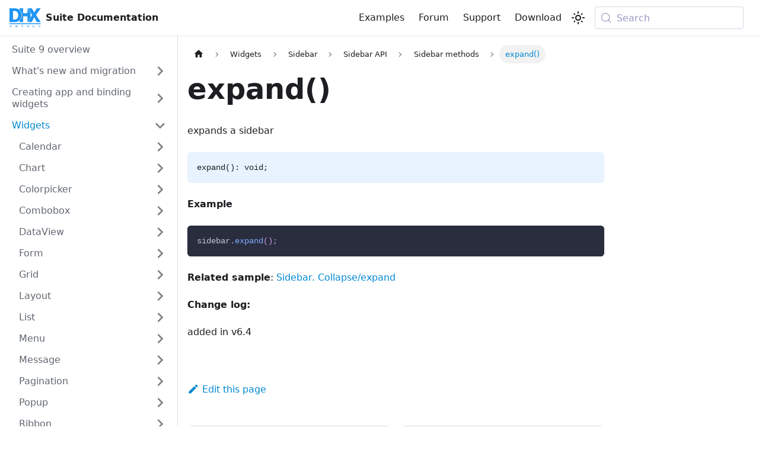

--- FILE ---
content_type: text/html
request_url: https://docs.dhtmlx.com/suite/sidebar/api/sidebar_expand_method/
body_size: 7598
content:
<!doctype html>
<html lang="en" dir="ltr" class="docs-wrapper plugin-docs plugin-id-default docs-version-current docs-doc-page docs-doc-id-sidebar/api/sidebar_expand_method" data-has-hydrated="false">
<head>
<meta charset="UTF-8">
<meta name="generator" content="Docusaurus v3.9.2">
<title data-rh="true">JavaScript Sidebar - expand Method | DHTMLX Suite 9 Docs</title><meta data-rh="true" name="viewport" content="width=device-width,initial-scale=1"><meta data-rh="true" name="twitter:card" content="summary_large_image"><meta data-rh="true" property="og:url" content="https://docs.dhtmlx.com/suite/sidebar/api/sidebar_expand_method/"><meta data-rh="true" property="og:locale" content="en"><meta data-rh="true" name="docusaurus_locale" content="en"><meta data-rh="true" name="docsearch:language" content="en"><meta data-rh="true" name="docusaurus_version" content="current"><meta data-rh="true" name="docusaurus_tag" content="docs-default-current"><meta data-rh="true" name="docsearch:version" content="current"><meta data-rh="true" name="docsearch:docusaurus_tag" content="docs-default-current"><meta data-rh="true" property="og:title" content="JavaScript Sidebar - expand Method | DHTMLX Suite 9 Docs"><meta data-rh="true" name="description" content="You can explore the expand method of Sidebar in the documentation of the DHTMLX JavaScript UI library. Browse developer guides and API reference, try out code examples and live demos, and download a free 30-day evaluation version of DHTMLX Suite."><meta data-rh="true" property="og:description" content="You can explore the expand method of Sidebar in the documentation of the DHTMLX JavaScript UI library. Browse developer guides and API reference, try out code examples and live demos, and download a free 30-day evaluation version of DHTMLX Suite."><link data-rh="true" rel="icon" href="/suite/img/favicon.ico"><link data-rh="true" rel="canonical" href="https://docs.dhtmlx.com/suite/sidebar/api/sidebar_expand_method/"><link data-rh="true" rel="alternate" href="https://docs.dhtmlx.com/suite/sidebar/api/sidebar_expand_method/" hreflang="en"><link data-rh="true" rel="alternate" href="https://docs.dhtmlx.com/suite/sidebar/api/sidebar_expand_method/" hreflang="x-default"><link data-rh="true" rel="preconnect" href="https://9PUN1CICKL-dsn.algolia.net" crossorigin="anonymous"><script data-rh="true" type="application/ld+json">{"@context":"https://schema.org","@type":"BreadcrumbList","itemListElement":[{"@type":"ListItem","position":1,"name":"Widgets","item":"https://docs.dhtmlx.com/suite/category/widgets"},{"@type":"ListItem","position":2,"name":"Sidebar","item":"https://docs.dhtmlx.com/suite/sidebar/"},{"@type":"ListItem","position":3,"name":"Sidebar API","item":"https://docs.dhtmlx.com/suite/sidebar/api/api_overview"},{"@type":"ListItem","position":4,"name":"Sidebar methods","item":"https://docs.dhtmlx.com/suite/category/sidebar-methods"},{"@type":"ListItem","position":5,"name":"expand()","item":"https://docs.dhtmlx.com/suite/sidebar/api/sidebar_expand_method"}]}</script><link rel="search" type="application/opensearchdescription+xml" title="DHTMLX Suite 9 Docs" href="/suite/opensearch.xml">


<!-- Google Tag Manager -->
    <script>!function(e,t,a,n,g){e[n]=e[n]||[],e[n].push({"gtm.start":(new Date).getTime(),event:"gtm.js"});var m=t.getElementsByTagName(a)[0],r=t.createElement(a);r.async=!0,r.src="https://www.googletagmanager.com/gtm.js?id=GTM-5M5RCSJ",m.parentNode.insertBefore(r,m)}(window,document,"script","dataLayer")</script>
    <!-- End Google Tag Manager --><link rel="stylesheet" href="/suite/assets/css/styles.b8e4bedf.css">
<script src="/suite/assets/js/runtime~main.538cdac5.js" defer="defer"></script>
<script src="/suite/assets/js/main.92792d38.js" defer="defer"></script>
</head>
<body class="navigation-with-keyboard">
<svg style="display: none;"><defs>
<symbol id="theme-svg-external-link" viewBox="0 0 24 24"><path fill="currentColor" d="M21 13v10h-21v-19h12v2h-10v15h17v-8h2zm3-12h-10.988l4.035 4-6.977 7.07 2.828 2.828 6.977-7.07 4.125 4.172v-11z"/></symbol>
</defs></svg>
<script>!function(){var t=function(){try{return new URLSearchParams(window.location.search).get("docusaurus-theme")}catch(t){}}()||function(){try{return window.localStorage.getItem("theme")}catch(t){}}();document.documentElement.setAttribute("data-theme",t||"light"),document.documentElement.setAttribute("data-theme-choice",t||"light")}(),function(){try{const c=new URLSearchParams(window.location.search).entries();for(var[t,e]of c)if(t.startsWith("docusaurus-data-")){var a=t.replace("docusaurus-data-","data-");document.documentElement.setAttribute(a,e)}}catch(t){}}()</script><div id="__docusaurus"><div role="region" aria-label="Skip to main content"><a class="skipToContent_fXgn" href="#__docusaurus_skipToContent_fallback">Skip to main content</a></div><nav aria-label="Main" class="theme-layout-navbar navbar navbar--fixed-top"><div class="navbar__inner"><div class="theme-layout-navbar-left navbar__items"><button aria-label="Toggle navigation bar" aria-expanded="false" class="navbar__toggle clean-btn" type="button"><svg width="30" height="30" viewBox="0 0 30 30" aria-hidden="true"><path stroke="currentColor" stroke-linecap="round" stroke-miterlimit="10" stroke-width="2" d="M4 7h22M4 15h22M4 23h22"></path></svg></button><a href="https://docs.dhtmlx.com/" target="_blank" rel="noopener noreferrer" class="navbar__brand"><div class="navbar__logo"><img src="/suite/img/dhtmlx_logo.svg" alt="DHTMLX Suite Documentation" class="themedComponent_mlkZ themedComponent--light_NVdE"><img src="/suite/img/dhtmlx_logo.svg" alt="DHTMLX Suite Documentation" class="themedComponent_mlkZ themedComponent--dark_xIcU"></div><b class="navbar__title text--truncate">Suite Documentation</b></a></div><div class="theme-layout-navbar-right navbar__items navbar__items--right"><a href="https://snippet.dhtmlx.com/cwiuna9l?tag=suite" target="_blank" rel="noopener noreferrer" class="navbar__item navbar__link">Examples<svg width="13.5" height="13.5" aria-label="(opens in new tab)" class="iconExternalLink_nPIU"><use href="#theme-svg-external-link"></use></svg></a><a href="https://forum.dhtmlx.com/c/suite/suite7/" target="_blank" rel="noopener noreferrer" class="navbar__item navbar__link">Forum<svg width="13.5" height="13.5" aria-label="(opens in new tab)" class="iconExternalLink_nPIU"><use href="#theme-svg-external-link"></use></svg></a><a href="https://dhtmlx.com/docs/technical-support.shtml" target="_blank" rel="noopener noreferrer" class="navbar__item navbar__link">Support<svg width="13.5" height="13.5" aria-label="(opens in new tab)" class="iconExternalLink_nPIU"><use href="#theme-svg-external-link"></use></svg></a><a href="https://dhtmlx.com/docs/products/dhtmlxSuite/download.shtml" target="_blank" rel="noopener noreferrer" class="navbar__item navbar__link">Download<svg width="13.5" height="13.5" aria-label="(opens in new tab)" class="iconExternalLink_nPIU"><use href="#theme-svg-external-link"></use></svg></a><div class="toggle_vylO colorModeToggle_DEke"><button class="clean-btn toggleButton_gllP toggleButtonDisabled_aARS" type="button" disabled="" title="system mode" aria-label="Switch between dark and light mode (currently system mode)"><svg viewBox="0 0 24 24" width="24" height="24" aria-hidden="true" class="toggleIcon_g3eP lightToggleIcon_pyhR"><path fill="currentColor" d="M12,9c1.65,0,3,1.35,3,3s-1.35,3-3,3s-3-1.35-3-3S10.35,9,12,9 M12,7c-2.76,0-5,2.24-5,5s2.24,5,5,5s5-2.24,5-5 S14.76,7,12,7L12,7z M2,13l2,0c0.55,0,1-0.45,1-1s-0.45-1-1-1l-2,0c-0.55,0-1,0.45-1,1S1.45,13,2,13z M20,13l2,0c0.55,0,1-0.45,1-1 s-0.45-1-1-1l-2,0c-0.55,0-1,0.45-1,1S19.45,13,20,13z M11,2v2c0,0.55,0.45,1,1,1s1-0.45,1-1V2c0-0.55-0.45-1-1-1S11,1.45,11,2z M11,20v2c0,0.55,0.45,1,1,1s1-0.45,1-1v-2c0-0.55-0.45-1-1-1C11.45,19,11,19.45,11,20z M5.99,4.58c-0.39-0.39-1.03-0.39-1.41,0 c-0.39,0.39-0.39,1.03,0,1.41l1.06,1.06c0.39,0.39,1.03,0.39,1.41,0s0.39-1.03,0-1.41L5.99,4.58z M18.36,16.95 c-0.39-0.39-1.03-0.39-1.41,0c-0.39,0.39-0.39,1.03,0,1.41l1.06,1.06c0.39,0.39,1.03,0.39,1.41,0c0.39-0.39,0.39-1.03,0-1.41 L18.36,16.95z M19.42,5.99c0.39-0.39,0.39-1.03,0-1.41c-0.39-0.39-1.03-0.39-1.41,0l-1.06,1.06c-0.39,0.39-0.39,1.03,0,1.41 s1.03,0.39,1.41,0L19.42,5.99z M7.05,18.36c0.39-0.39,0.39-1.03,0-1.41c-0.39-0.39-1.03-0.39-1.41,0l-1.06,1.06 c-0.39,0.39-0.39,1.03,0,1.41s1.03,0.39,1.41,0L7.05,18.36z"></path></svg><svg viewBox="0 0 24 24" width="24" height="24" aria-hidden="true" class="toggleIcon_g3eP darkToggleIcon_wfgR"><path fill="currentColor" d="M9.37,5.51C9.19,6.15,9.1,6.82,9.1,7.5c0,4.08,3.32,7.4,7.4,7.4c0.68,0,1.35-0.09,1.99-0.27C17.45,17.19,14.93,19,12,19 c-3.86,0-7-3.14-7-7C5,9.07,6.81,6.55,9.37,5.51z M12,3c-4.97,0-9,4.03-9,9s4.03,9,9,9s9-4.03,9-9c0-0.46-0.04-0.92-0.1-1.36 c-0.98,1.37-2.58,2.26-4.4,2.26c-2.98,0-5.4-2.42-5.4-5.4c0-1.81,0.89-3.42,2.26-4.4C12.92,3.04,12.46,3,12,3L12,3z"></path></svg><svg viewBox="0 0 24 24" width="24" height="24" aria-hidden="true" class="toggleIcon_g3eP systemToggleIcon_QzmC"><path fill="currentColor" d="m12 21c4.971 0 9-4.029 9-9s-4.029-9-9-9-9 4.029-9 9 4.029 9 9 9zm4.95-13.95c1.313 1.313 2.05 3.093 2.05 4.95s-0.738 3.637-2.05 4.95c-1.313 1.313-3.093 2.05-4.95 2.05v-14c1.857 0 3.637 0.737 4.95 2.05z"></path></svg></button></div><div class="navbarSearchContainer_Bca1"><button type="button" class="DocSearch DocSearch-Button" aria-label="Search (Meta+k)" aria-keyshortcuts="Meta+k"><span class="DocSearch-Button-Container"><svg width="20" height="20" class="DocSearch-Search-Icon" viewBox="0 0 24 24" aria-hidden="true"><circle cx="11" cy="11" r="8" stroke="currentColor" fill="none" stroke-width="1.4"></circle><path d="m21 21-4.3-4.3" stroke="currentColor" fill="none" stroke-linecap="round" stroke-linejoin="round"></path></svg><span class="DocSearch-Button-Placeholder">Search</span></span><span class="DocSearch-Button-Keys"></span></button></div></div></div><div role="presentation" class="navbar-sidebar__backdrop"></div></nav><div id="__docusaurus_skipToContent_fallback" class="theme-layout-main main-wrapper mainWrapper_z2l0"><div class="docsWrapper_hBAB"><button aria-label="Scroll back to top" class="clean-btn theme-back-to-top-button backToTopButton_sjWU" type="button"></button><div class="docRoot_UBD9"><aside class="theme-doc-sidebar-container docSidebarContainer_YfHR"><div class="sidebarViewport_aRkj"><div class="sidebar_njMd"><nav aria-label="Docs sidebar" class="menu thin-scrollbar menu_SIkG"><ul class="theme-doc-sidebar-menu menu__list"><li class="theme-doc-sidebar-item-link theme-doc-sidebar-item-link-level-1 menu__list-item"><a class="menu__link" href="/suite/"><span title="Suite 9 overview" class="linkLabel_WmDU">Suite 9 overview</span></a></li><li class="theme-doc-sidebar-item-category theme-doc-sidebar-item-category-level-1 menu__list-item menu__list-item--collapsed"><div class="menu__list-item-collapsible"><a class="categoryLink_byQd menu__link menu__link--sublist" href="/suite/category/whats-new-and-migration/"><span title="What&#x27;s new and migration" class="categoryLinkLabel_W154">What&#x27;s new and migration</span></a><button aria-label="Expand sidebar category &#x27;What&#x27;s new and migration&#x27;" aria-expanded="false" type="button" class="clean-btn menu__caret"></button></div></li><li class="theme-doc-sidebar-item-category theme-doc-sidebar-item-category-level-1 menu__list-item menu__list-item--collapsed"><div class="menu__list-item-collapsible"><a class="categoryLink_byQd menu__link menu__link--sublist" href="/suite/category/creating-app-and-binding-widgets/"><span title="Creating app and binding widgets" class="categoryLinkLabel_W154">Creating app and binding widgets</span></a><button aria-label="Expand sidebar category &#x27;Creating app and binding widgets&#x27;" aria-expanded="false" type="button" class="clean-btn menu__caret"></button></div></li><li class="theme-doc-sidebar-item-category theme-doc-sidebar-item-category-level-1 menu__list-item"><div class="menu__list-item-collapsible"><a class="categoryLink_byQd menu__link menu__link--sublist menu__link--active" href="/suite/category/widgets/"><span title="Widgets" class="categoryLinkLabel_W154">Widgets</span></a><button aria-label="Collapse sidebar category &#x27;Widgets&#x27;" aria-expanded="true" type="button" class="clean-btn menu__caret"></button></div><ul class="menu__list"><li class="theme-doc-sidebar-item-category theme-doc-sidebar-item-category-level-2 menu__list-item menu__list-item--collapsed"><div class="menu__list-item-collapsible"><a class="categoryLink_byQd menu__link menu__link--sublist" tabindex="0" href="/suite/calendar/"><span title="Calendar" class="categoryLinkLabel_W154">Calendar</span></a><button aria-label="Expand sidebar category &#x27;Calendar&#x27;" aria-expanded="false" type="button" class="clean-btn menu__caret"></button></div></li><li class="theme-doc-sidebar-item-category theme-doc-sidebar-item-category-level-2 menu__list-item menu__list-item--collapsed"><div class="menu__list-item-collapsible"><a class="categoryLink_byQd menu__link menu__link--sublist" tabindex="0" href="/suite/chart/"><span title="Chart" class="categoryLinkLabel_W154">Chart</span></a><button aria-label="Expand sidebar category &#x27;Chart&#x27;" aria-expanded="false" type="button" class="clean-btn menu__caret"></button></div></li><li class="theme-doc-sidebar-item-category theme-doc-sidebar-item-category-level-2 menu__list-item menu__list-item--collapsed"><div class="menu__list-item-collapsible"><a class="categoryLink_byQd menu__link menu__link--sublist" tabindex="0" href="/suite/colorpicker/"><span title="Colorpicker" class="categoryLinkLabel_W154">Colorpicker</span></a><button aria-label="Expand sidebar category &#x27;Colorpicker&#x27;" aria-expanded="false" type="button" class="clean-btn menu__caret"></button></div></li><li class="theme-doc-sidebar-item-category theme-doc-sidebar-item-category-level-2 menu__list-item menu__list-item--collapsed"><div class="menu__list-item-collapsible"><a class="categoryLink_byQd menu__link menu__link--sublist" tabindex="0" href="/suite/combobox/"><span title="Combobox" class="categoryLinkLabel_W154">Combobox</span></a><button aria-label="Expand sidebar category &#x27;Combobox&#x27;" aria-expanded="false" type="button" class="clean-btn menu__caret"></button></div></li><li class="theme-doc-sidebar-item-category theme-doc-sidebar-item-category-level-2 menu__list-item menu__list-item--collapsed"><div class="menu__list-item-collapsible"><a class="categoryLink_byQd menu__link menu__link--sublist" tabindex="0" href="/suite/dataview/"><span title="DataView" class="categoryLinkLabel_W154">DataView</span></a><button aria-label="Expand sidebar category &#x27;DataView&#x27;" aria-expanded="false" type="button" class="clean-btn menu__caret"></button></div></li><li class="theme-doc-sidebar-item-category theme-doc-sidebar-item-category-level-2 menu__list-item menu__list-item--collapsed"><div class="menu__list-item-collapsible"><a class="categoryLink_byQd menu__link menu__link--sublist" tabindex="0" href="/suite/form/"><span title="Form" class="categoryLinkLabel_W154">Form</span></a><button aria-label="Expand sidebar category &#x27;Form&#x27;" aria-expanded="false" type="button" class="clean-btn menu__caret"></button></div></li><li class="theme-doc-sidebar-item-category theme-doc-sidebar-item-category-level-2 menu__list-item menu__list-item--collapsed"><div class="menu__list-item-collapsible"><a class="categoryLink_byQd menu__link menu__link--sublist" tabindex="0" href="/suite/grid/"><span title="Grid" class="categoryLinkLabel_W154">Grid</span></a><button aria-label="Expand sidebar category &#x27;Grid&#x27;" aria-expanded="false" type="button" class="clean-btn menu__caret"></button></div></li><li class="theme-doc-sidebar-item-category theme-doc-sidebar-item-category-level-2 menu__list-item menu__list-item--collapsed"><div class="menu__list-item-collapsible"><a class="categoryLink_byQd menu__link menu__link--sublist" tabindex="0" href="/suite/layout/"><span title="Layout" class="categoryLinkLabel_W154">Layout</span></a><button aria-label="Expand sidebar category &#x27;Layout&#x27;" aria-expanded="false" type="button" class="clean-btn menu__caret"></button></div></li><li class="theme-doc-sidebar-item-category theme-doc-sidebar-item-category-level-2 menu__list-item menu__list-item--collapsed"><div class="menu__list-item-collapsible"><a class="categoryLink_byQd menu__link menu__link--sublist" tabindex="0" href="/suite/list/"><span title="List" class="categoryLinkLabel_W154">List</span></a><button aria-label="Expand sidebar category &#x27;List&#x27;" aria-expanded="false" type="button" class="clean-btn menu__caret"></button></div></li><li class="theme-doc-sidebar-item-category theme-doc-sidebar-item-category-level-2 menu__list-item menu__list-item--collapsed"><div class="menu__list-item-collapsible"><a class="categoryLink_byQd menu__link menu__link--sublist" tabindex="0" href="/suite/menu/"><span title="Menu" class="categoryLinkLabel_W154">Menu</span></a><button aria-label="Expand sidebar category &#x27;Menu&#x27;" aria-expanded="false" type="button" class="clean-btn menu__caret"></button></div></li><li class="theme-doc-sidebar-item-category theme-doc-sidebar-item-category-level-2 menu__list-item menu__list-item--collapsed"><div class="menu__list-item-collapsible"><a class="categoryLink_byQd menu__link menu__link--sublist" tabindex="0" href="/suite/message/"><span title="Message" class="categoryLinkLabel_W154">Message</span></a><button aria-label="Expand sidebar category &#x27;Message&#x27;" aria-expanded="false" type="button" class="clean-btn menu__caret"></button></div></li><li class="theme-doc-sidebar-item-category theme-doc-sidebar-item-category-level-2 menu__list-item menu__list-item--collapsed"><div class="menu__list-item-collapsible"><a class="categoryLink_byQd menu__link menu__link--sublist" tabindex="0" href="/suite/pagination/"><span title="Pagination" class="categoryLinkLabel_W154">Pagination</span></a><button aria-label="Expand sidebar category &#x27;Pagination&#x27;" aria-expanded="false" type="button" class="clean-btn menu__caret"></button></div></li><li class="theme-doc-sidebar-item-category theme-doc-sidebar-item-category-level-2 menu__list-item menu__list-item--collapsed"><div class="menu__list-item-collapsible"><a class="categoryLink_byQd menu__link menu__link--sublist" tabindex="0" href="/suite/popup/"><span title="Popup" class="categoryLinkLabel_W154">Popup</span></a><button aria-label="Expand sidebar category &#x27;Popup&#x27;" aria-expanded="false" type="button" class="clean-btn menu__caret"></button></div></li><li class="theme-doc-sidebar-item-category theme-doc-sidebar-item-category-level-2 menu__list-item menu__list-item--collapsed"><div class="menu__list-item-collapsible"><a class="categoryLink_byQd menu__link menu__link--sublist" tabindex="0" href="/suite/ribbon/"><span title="Ribbon" class="categoryLinkLabel_W154">Ribbon</span></a><button aria-label="Expand sidebar category &#x27;Ribbon&#x27;" aria-expanded="false" type="button" class="clean-btn menu__caret"></button></div></li><li class="theme-doc-sidebar-item-category theme-doc-sidebar-item-category-level-2 menu__list-item"><div class="menu__list-item-collapsible"><a class="categoryLink_byQd menu__link menu__link--sublist menu__link--active" tabindex="0" href="/suite/sidebar/"><span title="Sidebar" class="categoryLinkLabel_W154">Sidebar</span></a><button aria-label="Collapse sidebar category &#x27;Sidebar&#x27;" aria-expanded="true" type="button" class="clean-btn menu__caret"></button></div><ul class="menu__list"><li class="theme-doc-sidebar-item-category theme-doc-sidebar-item-category-level-3 menu__list-item"><div class="menu__list-item-collapsible"><a class="categoryLink_byQd menu__link menu__link--sublist menu__link--active" tabindex="0" href="/suite/sidebar/api/api_overview/"><span title="Sidebar API" class="categoryLinkLabel_W154">Sidebar API</span></a><button aria-label="Collapse sidebar category &#x27;Sidebar API&#x27;" aria-expanded="true" type="button" class="clean-btn menu__caret"></button></div><ul class="menu__list"><li class="theme-doc-sidebar-item-category theme-doc-sidebar-item-category-level-4 menu__list-item"><div class="menu__list-item-collapsible"><a class="categoryLink_byQd menu__link menu__link--sublist menu__link--active" tabindex="0" href="/suite/category/sidebar-methods/"><span title="Sidebar methods" class="categoryLinkLabel_W154">Sidebar methods</span></a><button aria-label="Collapse sidebar category &#x27;Sidebar methods&#x27;" aria-expanded="true" type="button" class="clean-btn menu__caret"></button></div><ul class="menu__list"><li class="theme-doc-sidebar-item-link theme-doc-sidebar-item-link-level-5 menu__list-item"><a class="menu__link" tabindex="0" href="/suite/sidebar/api/sidebar_collapse_method/"><span title="collapse()" class="linkLabel_WmDU">collapse()</span></a></li><li class="theme-doc-sidebar-item-link theme-doc-sidebar-item-link-level-5 menu__list-item"><a class="menu__link" tabindex="0" href="/suite/sidebar/api/sidebar_destructor_method/"><span title="destructor()" class="linkLabel_WmDU">destructor()</span></a></li><li class="theme-doc-sidebar-item-link theme-doc-sidebar-item-link-level-5 menu__list-item"><a class="menu__link" tabindex="0" href="/suite/sidebar/api/sidebar_disable_method/"><span title="disable()" class="linkLabel_WmDU">disable()</span></a></li><li class="theme-doc-sidebar-item-link theme-doc-sidebar-item-link-level-5 menu__list-item"><a class="menu__link" tabindex="0" href="/suite/sidebar/api/sidebar_enable_method/"><span title="enable()" class="linkLabel_WmDU">enable()</span></a></li><li class="theme-doc-sidebar-item-link theme-doc-sidebar-item-link-level-5 menu__list-item"><a class="menu__link menu__link--active" aria-current="page" tabindex="0" href="/suite/sidebar/api/sidebar_expand_method/"><span title="expand()" class="linkLabel_WmDU">expand()</span></a></li><li class="theme-doc-sidebar-item-link theme-doc-sidebar-item-link-level-5 menu__list-item"><a class="menu__link" tabindex="0" href="/suite/sidebar/api/sidebar_getselected_method/"><span title="getSelected()" class="linkLabel_WmDU">getSelected()</span></a></li><li class="theme-doc-sidebar-item-link theme-doc-sidebar-item-link-level-5 menu__list-item"><a class="menu__link" tabindex="0" href="/suite/sidebar/api/sidebar_hide_method/"><span title="hide()" class="linkLabel_WmDU">hide()</span></a></li><li class="theme-doc-sidebar-item-link theme-doc-sidebar-item-link-level-5 menu__list-item"><a class="menu__link" tabindex="0" href="/suite/sidebar/api/sidebar_iscollapsed_method/"><span title="isCollapsed()" class="linkLabel_WmDU">isCollapsed()</span></a></li><li class="theme-doc-sidebar-item-link theme-doc-sidebar-item-link-level-5 menu__list-item"><a class="menu__link" tabindex="0" href="/suite/sidebar/api/sidebar_isdisabled_method/"><span title="isDisabled()" class="linkLabel_WmDU">isDisabled()</span></a></li><li class="theme-doc-sidebar-item-link theme-doc-sidebar-item-link-level-5 menu__list-item"><a class="menu__link" tabindex="0" href="/suite/sidebar/api/sidebar_isselected_method/"><span title="isSelected()" class="linkLabel_WmDU">isSelected()</span></a></li><li class="theme-doc-sidebar-item-link theme-doc-sidebar-item-link-level-5 menu__list-item"><a class="menu__link" tabindex="0" href="/suite/sidebar/api/sidebar_paint_method/"><span title="paint()" class="linkLabel_WmDU">paint()</span></a></li><li class="theme-doc-sidebar-item-link theme-doc-sidebar-item-link-level-5 menu__list-item"><a class="menu__link" tabindex="0" href="/suite/sidebar/api/sidebar_select_method/"><span title="select()" class="linkLabel_WmDU">select()</span></a></li><li class="theme-doc-sidebar-item-link theme-doc-sidebar-item-link-level-5 menu__list-item"><a class="menu__link" tabindex="0" href="/suite/sidebar/api/sidebar_show_method/"><span title="show()" class="linkLabel_WmDU">show()</span></a></li><li class="theme-doc-sidebar-item-link theme-doc-sidebar-item-link-level-5 menu__list-item"><a class="menu__link" tabindex="0" href="/suite/sidebar/api/sidebar_toggle_method/"><span title="toggle()" class="linkLabel_WmDU">toggle()</span></a></li><li class="theme-doc-sidebar-item-link theme-doc-sidebar-item-link-level-5 menu__list-item"><a class="menu__link" tabindex="0" href="/suite/sidebar/api/sidebar_unselect_method/"><span title="unselect()" class="linkLabel_WmDU">unselect()</span></a></li></ul></li><li class="theme-doc-sidebar-item-category theme-doc-sidebar-item-category-level-4 menu__list-item menu__list-item--collapsed"><div class="menu__list-item-collapsible"><a class="categoryLink_byQd menu__link menu__link--sublist" tabindex="0" href="/suite/category/sidebar-events/"><span title="Sidebar events" class="categoryLinkLabel_W154">Sidebar events</span></a><button aria-label="Expand sidebar category &#x27;Sidebar events&#x27;" aria-expanded="false" type="button" class="clean-btn menu__caret"></button></div></li><li class="theme-doc-sidebar-item-category theme-doc-sidebar-item-category-level-4 menu__list-item menu__list-item--collapsed"><div class="menu__list-item-collapsible"><a class="categoryLink_byQd menu__link menu__link--sublist" tabindex="0" href="/suite/category/sidebar-properties/"><span title="Sidebar properties" class="categoryLinkLabel_W154">Sidebar properties</span></a><button aria-label="Expand sidebar category &#x27;Sidebar properties&#x27;" aria-expanded="false" type="button" class="clean-btn menu__caret"></button></div></li><li class="theme-doc-sidebar-item-link theme-doc-sidebar-item-link-level-4 menu__list-item"><a class="menu__link" tabindex="0" href="/suite/sidebar/api/api_customhtml_properties/"><span title="Sidebar custom HTML properties" class="linkLabel_WmDU">Sidebar custom HTML properties</span></a></li><li class="theme-doc-sidebar-item-link theme-doc-sidebar-item-link-level-4 menu__list-item"><a class="menu__link" tabindex="0" href="/suite/sidebar/api/api_menuitem_properties/"><span title="Sidebar MenuItem properties" class="linkLabel_WmDU">Sidebar MenuItem properties</span></a></li><li class="theme-doc-sidebar-item-link theme-doc-sidebar-item-link-level-4 menu__list-item"><a class="menu__link" tabindex="0" href="/suite/sidebar/api/api_navitem_properties/"><span title="Sidebar NavItem properties" class="linkLabel_WmDU">Sidebar NavItem properties</span></a></li><li class="theme-doc-sidebar-item-link theme-doc-sidebar-item-link-level-4 menu__list-item"><a class="menu__link" tabindex="0" href="/suite/sidebar/api/api_separator_properties/"><span title="Sidebar Separator properties" class="linkLabel_WmDU">Sidebar Separator properties</span></a></li><li class="theme-doc-sidebar-item-link theme-doc-sidebar-item-link-level-4 menu__list-item"><a class="menu__link" tabindex="0" href="/suite/sidebar/api/api_spacer_properties/"><span title="Sidebar Spacer properties" class="linkLabel_WmDU">Sidebar Spacer properties</span></a></li><li class="theme-doc-sidebar-item-link theme-doc-sidebar-item-link-level-4 menu__list-item"><a class="menu__link" tabindex="0" href="/suite/sidebar/api/api_title_properties/"><span title="Sidebar Title properties" class="linkLabel_WmDU">Sidebar Title properties</span></a></li></ul></li><li class="theme-doc-sidebar-item-link theme-doc-sidebar-item-link-level-3 menu__list-item"><a class="menu__link" tabindex="0" href="/suite/sidebar/features/"><span title="Features" class="linkLabel_WmDU">Features</span></a></li><li class="theme-doc-sidebar-item-link theme-doc-sidebar-item-link-level-3 menu__list-item"><a class="menu__link" tabindex="0" href="/suite/sidebar/initialization/"><span title="Initialization" class="linkLabel_WmDU">Initialization</span></a></li><li class="theme-doc-sidebar-item-category theme-doc-sidebar-item-category-level-3 menu__list-item menu__list-item--collapsed"><div class="menu__list-item-collapsible"><a class="categoryLink_byQd menu__link menu__link--sublist" tabindex="0" href="/suite/category/list-of-sidebar-controls/"><span title="List of Sidebar controls" class="categoryLinkLabel_W154">List of Sidebar controls</span></a><button aria-label="Expand sidebar category &#x27;List of Sidebar controls&#x27;" aria-expanded="false" type="button" class="clean-btn menu__caret"></button></div></li><li class="theme-doc-sidebar-item-link theme-doc-sidebar-item-link-level-3 menu__list-item"><a class="menu__link" tabindex="0" href="/suite/sidebar/data_loading/"><span title="Data loading" class="linkLabel_WmDU">Data loading</span></a></li><li class="theme-doc-sidebar-item-link theme-doc-sidebar-item-link-level-3 menu__list-item"><a class="menu__link" tabindex="0" href="/suite/sidebar/sidebar_config/"><span title="Configuration" class="linkLabel_WmDU">Configuration</span></a></li><li class="theme-doc-sidebar-item-link theme-doc-sidebar-item-link-level-3 menu__list-item"><a class="menu__link" tabindex="0" href="/suite/sidebar/work_with_sidebar/"><span title="Work with Sidebar" class="linkLabel_WmDU">Work with Sidebar</span></a></li><li class="theme-doc-sidebar-item-link theme-doc-sidebar-item-link-level-3 menu__list-item"><a class="menu__link" tabindex="0" href="/suite/sidebar/customization/"><span title="Customization" class="linkLabel_WmDU">Customization</span></a></li><li class="theme-doc-sidebar-item-link theme-doc-sidebar-item-link-level-3 menu__list-item"><a class="menu__link" tabindex="0" href="/suite/sidebar/events/"><span title="Event handling" class="linkLabel_WmDU">Event handling</span></a></li></ul></li><li class="theme-doc-sidebar-item-category theme-doc-sidebar-item-category-level-2 menu__list-item menu__list-item--collapsed"><div class="menu__list-item-collapsible"><a class="categoryLink_byQd menu__link menu__link--sublist" tabindex="0" href="/suite/slider/"><span title="Slider" class="categoryLinkLabel_W154">Slider</span></a><button aria-label="Expand sidebar category &#x27;Slider&#x27;" aria-expanded="false" type="button" class="clean-btn menu__caret"></button></div></li><li class="theme-doc-sidebar-item-category theme-doc-sidebar-item-category-level-2 menu__list-item menu__list-item--collapsed"><div class="menu__list-item-collapsible"><a class="categoryLink_byQd menu__link menu__link--sublist" tabindex="0" href="/suite/tabbar/"><span title="Tabbar" class="categoryLinkLabel_W154">Tabbar</span></a><button aria-label="Expand sidebar category &#x27;Tabbar&#x27;" aria-expanded="false" type="button" class="clean-btn menu__caret"></button></div></li><li class="theme-doc-sidebar-item-category theme-doc-sidebar-item-category-level-2 menu__list-item menu__list-item--collapsed"><div class="menu__list-item-collapsible"><a class="categoryLink_byQd menu__link menu__link--sublist" tabindex="0" href="/suite/timepicker/"><span title="Timepicker" class="categoryLinkLabel_W154">Timepicker</span></a><button aria-label="Expand sidebar category &#x27;Timepicker&#x27;" aria-expanded="false" type="button" class="clean-btn menu__caret"></button></div></li><li class="theme-doc-sidebar-item-category theme-doc-sidebar-item-category-level-2 menu__list-item menu__list-item--collapsed"><div class="menu__list-item-collapsible"><a class="categoryLink_byQd menu__link menu__link--sublist" tabindex="0" href="/suite/toolbar/"><span title="Toolbar" class="categoryLinkLabel_W154">Toolbar</span></a><button aria-label="Expand sidebar category &#x27;Toolbar&#x27;" aria-expanded="false" type="button" class="clean-btn menu__caret"></button></div></li><li class="theme-doc-sidebar-item-category theme-doc-sidebar-item-category-level-2 menu__list-item menu__list-item--collapsed"><div class="menu__list-item-collapsible"><a class="categoryLink_byQd menu__link menu__link--sublist" tabindex="0" href="/suite/tree/"><span title="Tree" class="categoryLinkLabel_W154">Tree</span></a><button aria-label="Expand sidebar category &#x27;Tree&#x27;" aria-expanded="false" type="button" class="clean-btn menu__caret"></button></div></li><li class="theme-doc-sidebar-item-category theme-doc-sidebar-item-category-level-2 menu__list-item menu__list-item--collapsed"><div class="menu__list-item-collapsible"><a class="categoryLink_byQd menu__link menu__link--sublist" tabindex="0" href="/suite/window/"><span title="Window" class="categoryLinkLabel_W154">Window</span></a><button aria-label="Expand sidebar category &#x27;Window&#x27;" aria-expanded="false" type="button" class="clean-btn menu__caret"></button></div></li></ul></li><li class="theme-doc-sidebar-item-category theme-doc-sidebar-item-category-level-1 menu__list-item menu__list-item--collapsed"><div class="menu__list-item-collapsible"><a class="categoryLink_byQd menu__link menu__link--sublist" href="/suite/category/helpers/"><span title="Helpers" class="categoryLinkLabel_W154">Helpers</span></a><button aria-label="Expand sidebar category &#x27;Helpers&#x27;" aria-expanded="false" type="button" class="clean-btn menu__caret"></button></div></li><li class="theme-doc-sidebar-item-category theme-doc-sidebar-item-category-level-1 menu__list-item menu__list-item--collapsed"><div class="menu__list-item-collapsible"><a class="categoryLink_byQd menu__link menu__link--sublist" href="/suite/category/common-features/"><span title="Common features" class="categoryLinkLabel_W154">Common features</span></a><button aria-label="Expand sidebar category &#x27;Common features&#x27;" aria-expanded="false" type="button" class="clean-btn menu__caret"></button></div></li><li class="theme-doc-sidebar-item-category theme-doc-sidebar-item-category-level-1 menu__list-item menu__list-item--collapsed"><div class="menu__list-item-collapsible"><a class="categoryLink_byQd menu__link menu__link--sublist" href="/suite/category/backend-and-frameworks-integration/"><span title="Backend and frameworks integration" class="categoryLinkLabel_W154">Backend and frameworks integration</span></a><button aria-label="Expand sidebar category &#x27;Backend and frameworks integration&#x27;" aria-expanded="false" type="button" class="clean-btn menu__caret"></button></div></li><li class="theme-doc-sidebar-item-category theme-doc-sidebar-item-category-level-1 menu__list-item menu__list-item--collapsed"><div class="menu__list-item-collapsible"><a class="categoryLink_byQd menu__link menu__link--sublist" href="/suite/category/guides/"><span title="Guides" class="categoryLinkLabel_W154">Guides</span></a><button aria-label="Expand sidebar category &#x27;Guides&#x27;" aria-expanded="false" type="button" class="clean-btn menu__caret"></button></div></li></ul></nav></div></div></aside><main class="docMainContainer_TBSr"><div class="container padding-top--md padding-bottom--lg"><div class="row"><div class="col docItemCol_VOVn"><div class="docItemContainer_Djhp"><article><nav class="theme-doc-breadcrumbs breadcrumbsContainer_Z_bl" aria-label="Breadcrumbs"><ul class="breadcrumbs"><li class="breadcrumbs__item"><a aria-label="Home page" class="breadcrumbs__link" href="/suite/"><svg viewBox="0 0 24 24" class="breadcrumbHomeIcon_YNFT"><path d="M10 19v-5h4v5c0 .55.45 1 1 1h3c.55 0 1-.45 1-1v-7h1.7c.46 0 .68-.57.33-.87L12.67 3.6c-.38-.34-.96-.34-1.34 0l-8.36 7.53c-.34.3-.13.87.33.87H5v7c0 .55.45 1 1 1h3c.55 0 1-.45 1-1z" fill="currentColor"></path></svg></a></li><li class="breadcrumbs__item"><a class="breadcrumbs__link" href="/suite/category/widgets/"><span>Widgets</span></a></li><li class="breadcrumbs__item"><a class="breadcrumbs__link" href="/suite/sidebar/"><span>Sidebar</span></a></li><li class="breadcrumbs__item"><a class="breadcrumbs__link" href="/suite/sidebar/api/api_overview/"><span>Sidebar API</span></a></li><li class="breadcrumbs__item"><a class="breadcrumbs__link" href="/suite/category/sidebar-methods/"><span>Sidebar methods</span></a></li><li class="breadcrumbs__item breadcrumbs__item--active"><span class="breadcrumbs__link">expand()</span></li></ul></nav><div class="theme-doc-markdown markdown"><header><h1>expand()</h1></header>
<p class="short_Cm1s"></p><p>expands a sidebar</p><p></p>
<div class="signature_wciU"><span>expand(): void;</span></div>
<p><strong>Example</strong></p>
<div class="language-js codeBlockContainer_Ckt0 theme-code-block" style="--prism-color:#bfc7d5;--prism-background-color:#292d3e"><div class="codeBlockContent_QJqH"><pre tabindex="0" class="prism-code language-js codeBlock_bY9V thin-scrollbar" style="color:#bfc7d5;background-color:#292d3e"><code class="codeBlockLines_e6Vv"><span class="token-line" style="color:#bfc7d5"><span class="token plain">sidebar</span><span class="token punctuation" style="color:rgb(199, 146, 234)">.</span><span class="token method function property-access" style="color:rgb(130, 170, 255)">expand</span><span class="token punctuation" style="color:rgb(199, 146, 234)">(</span><span class="token punctuation" style="color:rgb(199, 146, 234)">)</span><span class="token punctuation" style="color:rgb(199, 146, 234)">;</span><br></span></code></pre></div></div>
<div><p><strong>Related sample</strong>: <a href="https://snippet.dhtmlx.com/ydlltdq6" target="_blank" rel="noopener noreferrer" class="">Sidebar. Collapse/expand</a></p></div>
<div><h4>Change log:</h4><p class="changelog_XQXf"></p><p>added in v6.4</p><p></p></div></div><footer class="theme-doc-footer docusaurus-mt-lg"><div class="row margin-top--sm theme-doc-footer-edit-meta-row"><div class="col noPrint_WFHX"><a href="https://github.com/DHTMLX/docs-suite/edit/master/docs/sidebar/api/sidebar_expand_method.md" target="_blank" rel="noopener noreferrer" class="theme-edit-this-page"><svg fill="currentColor" height="20" width="20" viewBox="0 0 40 40" class="iconEdit_Z9Sw" aria-hidden="true"><g><path d="m34.5 11.7l-3 3.1-6.3-6.3 3.1-3q0.5-0.5 1.2-0.5t1.1 0.5l3.9 3.9q0.5 0.4 0.5 1.1t-0.5 1.2z m-29.5 17.1l18.4-18.5 6.3 6.3-18.4 18.4h-6.3v-6.2z"></path></g></svg>Edit this page</a></div><div class="col lastUpdated_JAkA"></div></div></footer></article><nav class="docusaurus-mt-lg pagination-nav" aria-label="Docs pages"><a class="pagination-nav__link pagination-nav__link--prev" href="/suite/sidebar/api/sidebar_enable_method/"><div class="pagination-nav__sublabel">Previous</div><div class="pagination-nav__label">enable()</div></a><a class="pagination-nav__link pagination-nav__link--next" href="/suite/sidebar/api/sidebar_getselected_method/"><div class="pagination-nav__sublabel">Next</div><div class="pagination-nav__label">getSelected()</div></a></nav></div></div></div></div></main></div></div></div><footer class="theme-layout-footer footer footer--dark"><div class="container container-fluid"><div class="row footer__links"><div class="theme-layout-footer-column col footer__col"><div class="footer__title">Development center</div><ul class="footer__items clean-list"><li class="footer__item"><a href="https://dhtmlx.com/docs/products/dhtmlxSuite/download.shtml" target="_blank" rel="noopener noreferrer" class="footer__link-item" position="right">Download Suite<svg width="13.5" height="13.5" aria-label="(opens in new tab)" class="iconExternalLink_nPIU"><use href="#theme-svg-external-link"></use></svg></a></li><li class="footer__item"><a href="https://snippet.dhtmlx.com/cwiuna9l?tag=suite" target="_blank" rel="noopener noreferrer" class="footer__link-item" position="right">Examples<svg width="13.5" height="13.5" aria-label="(opens in new tab)" class="iconExternalLink_nPIU"><use href="#theme-svg-external-link"></use></svg></a></li><li class="footer__item"><a href="https://dhtmlx.com/blog/" target="_blank" rel="noopener noreferrer" class="footer__link-item">Blog<svg width="13.5" height="13.5" aria-label="(opens in new tab)" class="iconExternalLink_nPIU"><use href="#theme-svg-external-link"></use></svg></a></li><li class="footer__item"><a href="https://forum.dhtmlx.com/c/suite/suite7/" target="_blank" rel="noopener noreferrer" class="footer__link-item" position="right">Forum<svg width="13.5" height="13.5" aria-label="(opens in new tab)" class="iconExternalLink_nPIU"><use href="#theme-svg-external-link"></use></svg></a></li></ul></div><div class="theme-layout-footer-column col footer__col"><div class="footer__title">Community</div><ul class="footer__items clean-list"><li class="footer__item"><a href="https://github.com/DHTMLX" target="_blank" rel="noopener noreferrer" class="footer__link-item">GitHub<svg width="13.5" height="13.5" aria-label="(opens in new tab)" class="iconExternalLink_nPIU"><use href="#theme-svg-external-link"></use></svg></a></li><li class="footer__item"><a href="https://www.youtube.com/user/dhtmlx" target="_blank" rel="noopener noreferrer" class="footer__link-item">Youtube<svg width="13.5" height="13.5" aria-label="(opens in new tab)" class="iconExternalLink_nPIU"><use href="#theme-svg-external-link"></use></svg></a></li><li class="footer__item"><a href="https://www.facebook.com/dhtmlx" target="_blank" rel="noopener noreferrer" class="footer__link-item">Facebook<svg width="13.5" height="13.5" aria-label="(opens in new tab)" class="iconExternalLink_nPIU"><use href="#theme-svg-external-link"></use></svg></a></li><li class="footer__item"><a href="https://twitter.com/dhtmlx" target="_blank" rel="noopener noreferrer" class="footer__link-item">Twitter<svg width="13.5" height="13.5" aria-label="(opens in new tab)" class="iconExternalLink_nPIU"><use href="#theme-svg-external-link"></use></svg></a></li><li class="footer__item"><a href="https://www.linkedin.com/groups/3345009/" target="_blank" rel="noopener noreferrer" class="footer__link-item">Linkedin<svg width="13.5" height="13.5" aria-label="(opens in new tab)" class="iconExternalLink_nPIU"><use href="#theme-svg-external-link"></use></svg></a></li></ul></div><div class="theme-layout-footer-column col footer__col"><div class="footer__title">Company</div><ul class="footer__items clean-list"><li class="footer__item"><a href="https://dhtmlx.com/docs/company.shtml" target="_blank" rel="noopener noreferrer" class="footer__link-item">About us<svg width="13.5" height="13.5" aria-label="(opens in new tab)" class="iconExternalLink_nPIU"><use href="#theme-svg-external-link"></use></svg></a></li><li class="footer__item"><a href="https://dhtmlx.com/docs/contact.shtml" target="_blank" rel="noopener noreferrer" class="footer__link-item">Contact us<svg width="13.5" height="13.5" aria-label="(opens in new tab)" class="iconExternalLink_nPIU"><use href="#theme-svg-external-link"></use></svg></a></li><li class="footer__item"><a href="https://dhtmlx.com/docs/products/dhtmlxSuite/#licensing" target="_blank" rel="noopener noreferrer" class="footer__link-item">Licensing<svg width="13.5" height="13.5" aria-label="(opens in new tab)" class="iconExternalLink_nPIU"><use href="#theme-svg-external-link"></use></svg></a></li></ul></div></div></div></footer></div>
<!-- Google Tag Manager (noscript) -->
    <noscript><iframe src="https://www.googletagmanager.com/ns.html?id=GTM-5M5RCSJ" height="0" width="0" style="display:none;visibility:hidden"></iframe></noscript>
    <!-- End Google Tag Manager (noscript) --></body>
</html>

--- FILE ---
content_type: application/javascript
request_url: https://docs.dhtmlx.com/suite/assets/js/c07a2b87.7f36601f.js
body_size: 2646
content:
"use strict";(self.webpackChunkdoc=self.webpackChunkdoc||[]).push([[60777],{342:(e,d,a)=>{a.r(d),a.d(d,{assets:()=>p,contentTitle:()=>o,default:()=>h,frontMatter:()=>s,metadata:()=>r,toc:()=>l});const r=JSON.parse('{"id":"sidebar/api/sidebar_expand_method","title":"JavaScript Sidebar - expand Method","description":"You can explore the expand method of Sidebar in the documentation of the DHTMLX JavaScript UI library. Browse developer guides and API reference, try out code examples and live demos, and download a free 30-day evaluation version of DHTMLX Suite.","source":"@site/docs/sidebar/api/sidebar_expand_method.md","sourceDirName":"sidebar/api","slug":"/sidebar/api/sidebar_expand_method","permalink":"/suite/sidebar/api/sidebar_expand_method","draft":false,"unlisted":false,"editUrl":"https://github.com/DHTMLX/docs-suite/edit/master/docs/sidebar/api/sidebar_expand_method.md","tags":[],"version":"current","frontMatter":{"sidebar_label":"expand()","title":"JavaScript Sidebar - expand Method","description":"You can explore the expand method of Sidebar in the documentation of the DHTMLX JavaScript UI library. Browse developer guides and API reference, try out code examples and live demos, and download a free 30-day evaluation version of DHTMLX Suite."},"sidebar":"docs","previous":{"title":"enable()","permalink":"/suite/sidebar/api/sidebar_enable_method"},"next":{"title":"getSelected()","permalink":"/suite/sidebar/api/sidebar_getselected_method"}}');var i=a(74848),n=a(28453),t=a(71312);const s={sidebar_label:"expand()",title:"JavaScript Sidebar - expand Method",description:"You can explore the expand method of Sidebar in the documentation of the DHTMLX JavaScript UI library. Browse developer guides and API reference, try out code examples and live demos, and download a free 30-day evaluation version of DHTMLX Suite."},o="expand()",p={},l=[];function c(e){const d={a:"a",code:"code",h1:"h1",header:"header",p:"p",pre:"pre",strong:"strong",...(0,n.R)(),...e.components};return(0,i.jsxs)(i.Fragment,{children:[(0,i.jsx)(d.header,{children:(0,i.jsx)(d.h1,{id:"expand",children:"expand()"})}),"\n",(0,i.jsx)(t.rf,{children:(0,i.jsx)(d.p,{children:"expands a sidebar"})}),"\n",(0,i.jsx)(t.to,{children:"expand(): void;"}),"\n",(0,i.jsx)(d.p,{children:(0,i.jsx)(d.strong,{children:"Example"})}),"\n",(0,i.jsx)(d.pre,{children:(0,i.jsx)(d.code,{className:"language-js",children:"sidebar.expand();\n"})}),"\n",(0,i.jsx)(t.ev,{children:(0,i.jsxs)(d.p,{children:[(0,i.jsx)(d.strong,{children:"Related sample"}),": ",(0,i.jsx)(d.a,{href:"https://snippet.dhtmlx.com/ydlltdq6",children:"Sidebar. Collapse/expand"})]})}),"\n",(0,i.jsx)(t.Lz,{children:(0,i.jsx)(d.p,{children:"added in v6.4"})})]})}function h(e={}){const{wrapper:d}={...(0,n.R)(),...e.components};return d?(0,i.jsx)(d,{...e,children:(0,i.jsx)(c,{...e})}):c(e)}}}]);

--- FILE ---
content_type: application/javascript
request_url: https://docs.dhtmlx.com/suite/assets/js/a7bd4aaa.d755485f.js
body_size: 501
content:
"use strict";(self.webpackChunkdoc=self.webpackChunkdoc||[]).push([[67098],{77243:(n,e,s)=>{s.r(e),s.d(e,{default:()=>d});s(96540);var r=s(56131),o=s(62256),t=s(18542),c=s(22831),i=s(89136),u=s(74848);function a(n){const{version:e}=n;return(0,u.jsxs)(u.Fragment,{children:[(0,u.jsx)(i.A,{version:e.version,tag:(0,o.k)(e.pluginId,e.version)}),(0,u.jsx)(r.be,{children:e.noIndex&&(0,u.jsx)("meta",{name:"robots",content:"noindex, nofollow"})})]})}function l(n){const{version:e,route:s}=n;return(0,u.jsx)(r.e3,{className:e.className,children:(0,u.jsx)(t.n,{version:e,children:(0,c.v)(s.routes)})})}function d(n){return(0,u.jsxs)(u.Fragment,{children:[(0,u.jsx)(a,{...n}),(0,u.jsx)(l,{...n})]})}}}]);

--- FILE ---
content_type: application/javascript
request_url: https://docs.dhtmlx.com/suite/assets/js/runtime~main.538cdac5.js
body_size: 110122
content:
(()=>{"use strict";var e,f,c,a,d,b={},t={};function r(e){var f=t[e];if(void 0!==f)return f.exports;var c=t[e]={id:e,loaded:!1,exports:{}};return b[e].call(c.exports,c,c.exports,r),c.loaded=!0,c.exports}r.m=b,r.c=t,e=[],r.O=(f,c,a,d)=>{if(!c){var b=1/0;for(i=0;i<e.length;i++){c=e[i][0],a=e[i][1],d=e[i][2];for(var t=!0,o=0;o<c.length;o++)(!1&d||b>=d)&&Object.keys(r.O).every((e=>r.O[e](c[o])))?c.splice(o--,1):(t=!1,d<b&&(b=d));if(t){e.splice(i--,1);var n=a();void 0!==n&&(f=n)}}return f}d=d||0;for(var i=e.length;i>0&&e[i-1][2]>d;i--)e[i]=e[i-1];e[i]=[c,a,d]},r.n=e=>{var f=e&&e.__esModule?()=>e.default:()=>e;return r.d(f,{a:f}),f},c=Object.getPrototypeOf?e=>Object.getPrototypeOf(e):e=>e.__proto__,r.t=function(e,a){if(1&a&&(e=this(e)),8&a)return e;if("object"==typeof e&&e){if(4&a&&e.__esModule)return e;if(16&a&&"function"==typeof e.then)return e}var d=Object.create(null);r.r(d);var b={};f=f||[null,c({}),c([]),c(c)];for(var t=2&a&&e;"object"==typeof t&&!~f.indexOf(t);t=c(t))Object.getOwnPropertyNames(t).forEach((f=>b[f]=()=>e[f]));return b.default=()=>e,r.d(d,b),d},r.d=(e,f)=>{for(var c in f)r.o(f,c)&&!r.o(e,c)&&Object.defineProperty(e,c,{enumerable:!0,get:f[c]})},r.f={},r.e=e=>Promise.all(Object.keys(r.f).reduce(((f,c)=>(r.f[c](e,f),f)),[])),r.u=e=>"assets/js/"+({13:"44c1672a",122:"2aa22c95",130:"61f8ad8c",182:"929c79bb",211:"eb210600",334:"e71ffabe",359:"a0be2d91",370:"fe3790a0",420:"a12a566a",453:"31ec368a",485:"effe5494",523:"ea680466",525:"8a40dfaf",526:"aa1aeaf5",567:"50acd069",621:"f848eeea",637:"ed74e634",650:"a93ec22f",716:"af9be956",830:"beb2c65b",953:"6096b627",966:"46c39a47",971:"6502d467",995:"c6993673",1123:"aeb85454",1226:"61cc994b",1258:"668f9ea2",1270:"410de256",1450:"8b007947",1502:"3f0ad560",1544:"76f612db",1549:"38c597b1",1691:"7c9fce8c",1819:"d2196c1f",1847:"708a3d4e",1869:"35478399",1896:"52e06bfc",1926:"0d74196d",1959:"d9187a99",2080:"b6205bb6",2117:"bac55820",2168:"31d67da3",2170:"189e38da",2180:"64e9cbc5",2186:"173095e1",2233:"45d68c0f",2253:"f30d31a8",2267:"28b9377b",2345:"004ac042",2350:"2c9025a7",2395:"0e6fbb27",2451:"b6be19b3",2500:"a86ab6ad",2539:"c6c19e16",2551:"d882e3bd",2576:"7e4d7b31",2695:"2bfa6f76",2747:"c436cfde",2807:"1046b317",2859:"8bdd9441",2871:"73091893",2938:"ba2cc8f8",2958:"1f3fcaf1",3015:"26349125",3052:"7bde84b7",3070:"3d58da73",3089:"507c95eb",3101:"3b835030",3226:"650d89d7",3240:"086b38d2",3282:"0e124355",3317:"de2f9527",3324:"bb294f1e",3390:"95548134",3446:"c614deff",3494:"ec9795cf",3503:"5bcb2af3",3549:"295b567d",3589:"121170ff",3604:"4e829e28",3661:"059162de",3722:"00cfb7f1",3775:"16230b28",3894:"feb4f48f",3912:"9511f1bf",4139:"9a032bc4",4148:"d3f89517",4212:"895aff0d",4400:"7fe2c589",4734:"84f1c14f",4757:"03a80c7d",4767:"d8af3d35",4788:"0a75c75c",4799:"a53c6d68",4991:"a7a9e0e6",4997:"93d35d95",5019:"74b4398c",5126:"30e00d9d",5184:"d64610d0",5222:"0248c8b8",5258:"e3a716ce",5266:"a6433626",5339:"af9f7c64",5429:"20d118b4",5436:"eb78d1e1",5455:"dcd19287",5467:"db55efb3",5483:"b8350293",5539:"fa21d8ac",5558:"84d91d83",5679:"d3f0dc95",5824:"d87cbee5",5851:"6ae93f73",5883:"5cd1ed1e",5917:"a099b57e",5950:"363d10c5",5983:"fa4cd620",6002:"babe5749",6010:"d7fcea49",6048:"d0fca4b7",6059:"f98865bf",6061:"960c0d7e",6064:"0ab750ca",6073:"95fc55d3",6202:"897040cd",6270:"77f55b1f",6333:"1e5d9527",6367:"088d8ad1",6379:"49c8f6b6",6429:"dd316264",6495:"5d219955",6572:"7613e722",6629:"81420a7a",6641:"b545a61b",6707:"7e5c2778",6768:"f114f25d",6791:"b5b9b640",6835:"778ed58f",6873:"7d9e43ea",7019:"e231b704",7053:"331f78ff",7145:"089a353a",7147:"0c93d98b",7150:"0c2c2841",7154:"aa2328ec",7179:"8f8e64eb",7200:"64c3b53a",7216:"00458d59",7236:"5910110d",7264:"5bae21f9",7309:"77b75965",7311:"006e623b",7357:"1f9e443d",7361:"765cf92d",7363:"5fb0abb8",7423:"fd934756",7643:"8345cef4",7645:"b4523466",7663:"a82e26c1",7748:"0c694a5e",7919:"e40809cc",7958:"67456106",7960:"7ade9975",7980:"57e54ace",8056:"61154dd2",8068:"54bef618",8070:"b87cad91",8148:"fd6c2fb2",8176:"fb473f76",8186:"7b4dd92a",8209:"1f669981",8229:"76caf591",8244:"a54cf90a",8272:"643e3268",8334:"7b2f05ed",8338:"a8e3413f",8339:"b1effd62",8475:"45407772",8484:"dd937569",8588:"a66e5514",8761:"97a9f59d",8843:"64eb7419",8895:"f3dc7836",8925:"f96980a5",8968:"20211b5d",9033:"4e4cd408",9082:"2020d856",9091:"290fb249",9122:"875c963b",9135:"294733e5",9145:"15d879d4",9147:"c263c630",9150:"20b07dca",9155:"06f8cd92",9185:"bb9f38f0",9216:"c9d22c22",9220:"9db95c6a",9233:"e2eed364",9294:"3bb5fbe6",9370:"5252eff2",9444:"57bf7842",9491:"8a2da0d8",9553:"e8cef55e",9576:"881bcc44",9647:"5e95c892",9744:"49f5fbeb",9838:"a3e8dcbc",9881:"a949b37a",9947:"bc95591f",1e4:"aeb71933",10025:"59867fc0",10029:"d66691ae",10080:"ba99c8fe",10113:"6a434cd5",10206:"dd400b10",10212:"18443009",10231:"50d49509",10297:"ba40dac5",10332:"e5f5a3ee",10481:"5992b4b1",10484:"25946104",10635:"51e90d3a",10659:"885b9cd9",10689:"420b39db",10695:"cdd3858c",10704:"57210ede",10785:"7f091461",10804:"e4e2267d",10828:"8c1f7952",10853:"d4737a13",10879:"1b08158c",10925:"f0644f8d",11014:"355713f7",11122:"d839b887",11125:"ae454fc2",11130:"3afa9016",11159:"8c20ae07",11163:"a831e866",11197:"ebfa5c35",11225:"b0867d87",11370:"fe233208",11389:"40ad65d2",11406:"cd47482e",11411:"41d1120e",11441:"194e0052",11718:"1f819972",11770:"043a0b25",11849:"c2003c3f",12016:"95e79f7a",12024:"1fd21d5d",12059:"5418ca88",12129:"0b1fbb89",12185:"5ea0260c",12396:"e66bf28b",12443:"365d1292",12501:"4cd6f067",12518:"75ab2459",12573:"3edff895",12574:"c54af330",12682:"00445002",12762:"6979bb55",12773:"4f888839",12904:"db7fc2fc",13026:"78355a5a",13103:"290d81d2",13167:"dd87c2c1",13173:"937aa3df",13185:"389d8ec4",13208:"b9a77e1c",13211:"29a866d8",13326:"50706e2f",13337:"96d14ec2",13409:"a3adaf7a",13470:"bb0e7b10",13537:"6386ac9f",13659:"e0eddc21",13704:"cc262270",13737:"dc1e6a0d",13791:"d592da01",13872:"ab842804",14004:"5c057b09",14059:"9ae335fd",14069:"f59e84c6",14079:"9a4d1c9a",14083:"748c5b7f",14108:"49fd9da4",14193:"b7c64170",14250:"bcc85b04",14341:"e87451b4",14385:"e726b202",14411:"f2bdb596",14443:"524b2096",14569:"18e5436f",14609:"1096ea28",14635:"0e5e294d",14659:"4dcc2989",14705:"ad74a6ab",14784:"5bfb9377",14902:"a9048cca",14951:"aa02d017",14968:"762ec6f2",15012:"3f9f4ad4",15080:"8a3d49d6",15084:"11435f10",15093:"c6cec1d1",15096:"5b8d7bef",15124:"29cf2c77",15129:"a93df9aa",15133:"8148c705",15194:"f33c7663",15240:"1056de84",15287:"d41dc1e0",15351:"f2efa4c7",15371:"39695bd6",15393:"82531b09",15414:"9f199de2",15474:"d3a90b82",15526:"9920e161",15565:"82273527",15694:"2bfc8471",15700:"3aa07001",15736:"070ecf4f",15881:"8be59d52",15913:"484287b5",15963:"6e0fdb2a",15993:"aed6d781",16008:"4b89ba2e",16040:"28ac6119",16113:"16703de0",16123:"c5a5c7d8",16139:"083431fc",16191:"be123d03",16216:"fae127fa",16423:"3b3c7c2a",16478:"2e1af2b2",16605:"6ff4bcab",16681:"fda5dedc",16696:"4f447f06",16864:"5d846a6e",16947:"eaffc1ea",16976:"6d1d7b5f",16985:"8acfab9b",17022:"e30af39f",17049:"1e509b68",17261:"f0807c37",17289:"c8f98080",17389:"08c34b4f",17444:"daf8baf5",17475:"8a511d13",17488:"7c9139e0",17561:"389906cf",17586:"6ba64109",17588:"48f17171",17619:"d175d9e7",17621:"3ccd5b2f",17633:"1f9a6447",17740:"e3e6fd6b",17796:"0f31cb20",17832:"255c7a13",17890:"2060f1e9",17914:"54e4ad33",17916:"b4352740",18048:"9e112034",18306:"0c099baa",18348:"3b57a3a7",18377:"840be2c0",18401:"17896441",18491:"cebd28f6",18630:"0e5ae00a",18656:"aabd30b0",18775:"19f046ee",18788:"c5e61e57",18819:"48cc1b10",18912:"47dd56da",18987:"62d8dc7f",19030:"d77014a3",19112:"b66ac496",19245:"2a5bc8af",19287:"ce4ccf4d",19311:"8fc1ad4a",19340:"29a48a28",19393:"3b02f42c",19492:"2b6f35b9",19553:"ae78649d",19565:"4cd5e48c",19681:"b7740ca6",19685:"4b5b9dc7",19703:"fca87c2f",19729:"80c07150",19769:"e47c134c",19835:"368442bc",19846:"37c4cf78",19920:"6a45ab7a",19949:"a674f408",19978:"a00831e9",20004:"bfff68c8",20037:"f14711ac",20075:"e83da6fe",20174:"03e22904",20263:"f416b1e3",20295:"5a339106",20296:"d3bec1d3",20317:"1da44c9f",20329:"6e32abf5",20336:"45b69254",20338:"e784ddef",20464:"22402c60",20476:"3a8c461a",20486:"b83df318",20541:"ef139bee",20570:"91ca32c9",20634:"706da935",20696:"ee79e7ab",20713:"bef92066",20797:"7750d735",20847:"f95d3f6e",21007:"c63f3d12",21036:"8bce15c2",21045:"3ad2a21f",21088:"e2ed19cf",21096:"c7a59c7f",21103:"9007ecce",21112:"fe7c3cd0",21177:"e02f354a",21300:"611fa271",21367:"11367620",21406:"d95d45bd",21436:"bb4654f4",21448:"d3f267ef",21455:"fe2afabe",21487:"43ac2096",21497:"11924ee3",21526:"dc0e1578",21580:"66e91c5b",21605:"b79cc63a",21666:"bf4c2c76",21709:"1c398f22",21721:"2991d3bb",21729:"eb70ea6b",21742:"35377781",21744:"bf4e9063",21787:"259a9d82",21796:"cf161c9f",21881:"275fe05f",21885:"9bb4181a",22001:"6540aefe",22186:"d9b0517a",22207:"bfd247cd",22230:"cf6b8785",22248:"c2d2bdd8",22258:"4f2c6c7b",22344:"fa11ba70",22365:"d577fd14",22379:"a5c7ec13",22416:"a6b52eb0",22446:"776d365a",22534:"d3900b43",22589:"63aa7530",22611:"43b4ba9a",22624:"9a04e136",22663:"3020dc7e",22727:"a6ef2406",22740:"d85362ca",22747:"2ba23e38",22753:"a5a2868c",22845:"a6465c1b",22849:"e590b351",22853:"11653293",22896:"57423c90",22928:"7166c9b1",23001:"b1cc3b7e",23198:"949c3edf",23222:"2c6d28ce",23277:"9f126475",23322:"f857d5f4",23335:"9a823812",23351:"706a3c9c",23367:"ef7992c1",23396:"02cb6794",23430:"1e8fcca8",23448:"b8eeb540",23663:"c6c96f36",23685:"dc4fa776",23690:"cf9d10f8",23733:"e80544bb",23790:"238d6fce",23809:"2d7b133f",23819:"21183ef2",23962:"273bd4c6",24065:"ea499428",24158:"97cba02c",24225:"14c64891",24253:"a598d054",24285:"b03544b6",24323:"854388b4",24393:"569129ae",24438:"a587d084",24441:"a2f31773",24471:"2e6eefa6",24525:"6a61a544",24531:"2a026119",24553:"7a86957c",24568:"a9356241",24572:"00e4e186",24582:"8fad6c38",24612:"bfe55c56",24733:"ff691402",24753:"674dddc2",24779:"372cd33e",24800:"85818f63",24824:"84f23b6b",24834:"14e11308",24841:"1ad3406e",24843:"4e35dca5",24877:"d3e65fa5",24943:"53b09531",25002:"eff9e7b1",25043:"85624d3d",25062:"df848f5f",25094:"6e6e5cb3",25246:"3c9d9014",25387:"2a4436e7",25388:"59ee97dc",25404:"9f1e20ae",25445:"44ab7dc3",25595:"aad3d43d",25614:"66f32c8a",25625:"f1d2bfd3",25661:"f328f586",25749:"3024d1f6",25812:"c9f35434",25833:"4bba4142",25870:"944b01ef",25946:"075988b2",25958:"c78ffc7a",25993:"c3813baa",26132:"9d78de6b",26207:"e66d81e5",26213:"ca720dc8",26308:"3b28d09a",26371:"c0126b9c",26471:"22255916",26502:"0f5304b1",26529:"701686d4",26559:"9a8a8115",26561:"63b317d6",26661:"1d9c93bc",26705:"65c7cadc",26709:"f0edc095",26750:"b5053019",26755:"9253f3c1",26759:"ab829a4e",26816:"78708559",26857:"99dee5ed",26890:"921241e7",26894:"8f8bd4af",26929:"7737fff8",26989:"c91de20d",27080:"b735e0c8",27222:"0c57a08a",27332:"d0d4954e",27349:"65a1f2fa",27378:"a9cece25",27379:"fee0b9a0",27427:"55da39a8",27447:"5dd9caa9",27482:"c8f540c2",27500:"dcd72bdc",27586:"c17862f2",27588:"74d0bb1a",27593:"d48d8486",27646:"2a1ee173",27689:"d81d4b8c",27743:"f7dd3f15",27763:"1db87949",27870:"381563dc",27922:"18eac359",28028:"44b686f7",28109:"d0fe5fbf",28119:"19c5cca7",28205:"bdce9854",28220:"2f9e0a88",28401:"2af1b8ac",28436:"962effa2",28439:"c410eb21",28483:"08dbff5a",28518:"6f35dfad",28557:"8dbd5cff",28564:"1117e851",28618:"f4b9e797",28665:"f5f123a8",28668:"e0c74b22",28760:"58769920",28836:"679236a7",28862:"9d964ef8",28947:"2669c330",28954:"d467d19b",29066:"b76d778d",29112:"96d417f8",29114:"94709bdf",29295:"eb2df1d8",29321:"51e13a0f",29352:"2fda6bb0",29433:"a3a45f88",29534:"d037ebae",29535:"1d3ee350",29558:"97629705",29564:"bbf4e983",29565:"03f07d60",29688:"0bf546ce",29694:"f85768af",29720:"9ed4e7f3",29749:"03a54238",29764:"18bbeac7",29790:"c84c613a",29863:"298f2db1",29873:"be238acd",29927:"4b643922",29972:"8da7a64b",29977:"2ea6d3fa",30067:"f88060d0",30116:"dc9719bd",30143:"58b2db41",30163:"9f94f55b",30327:"99fbaaff",30393:"d5bf68d9",30408:"b71d39bc",30421:"4d1ef8d6",30440:"b7dea655",30454:"658cf964",30520:"2bfed55f",30534:"4ed3428a",30629:"ef6a0fae",30636:"febb3b2e",30701:"4c235c17",30702:"f786d52e",30835:"ec8b5870",30896:"c299de21",30902:"158496ee",30991:"248d3322",30999:"5290f031",31032:"e37a16b8",31083:"565aaa23",31088:"17e11f71",31090:"26d74d68",31158:"cd5d0414",31187:"269e92c2",31246:"cea282bd",31271:"39c2cb35",31283:"93d924ed",31285:"6a967a79",31288:"7aac9fe9",31320:"f67b898e",31352:"55c3f4c4",31389:"ada367cf",31425:"70368167",31499:"f61841b0",31541:"db7b70fd",31654:"7bf11db0",31677:"752bad4e",31728:"226c9562",31802:"e2b3d908",31818:"2282bfe8",31895:"4b15e50f",31957:"cd644618",31959:"3b1e46be",31960:"246c8aef",31996:"3e2cb444",31998:"fe877b06",32160:"1250a27e",32178:"003b9c11",32286:"9b1b5e10",32295:"9c856ded",32296:"8820fb96",32302:"9b56e5fa",32350:"4004fedf",32400:"487b9ff3",32487:"d5008607",32498:"6bafb5c6",32534:"0bc08796",32589:"f92a10de",32633:"3def3511",32648:"4ad79df0",32665:"313cecd0",32669:"9833e008",32764:"a44078ab",32772:"a2ec703f",32775:"aa5dce0e",32816:"dfd73e06",32956:"532c5621",32992:"ef3197b4",33108:"00847d46",33123:"b97d45b9",33277:"25d504bb",33300:"aa55c82d",33327:"5b4d56f6",33331:"559c4590",33346:"9c36a984",33461:"8473d888",33516:"c945991c",33568:"84394a15",33723:"7ff29a96",33736:"98db6761",33789:"8ca67c28",33849:"225176c6",33885:"55204631",33902:"9d1ef334",33941:"da03afda",33958:"c4325f68",34018:"6df2b023",34129:"992e9d00",34137:"862f32d3",34169:"2cac2427",34200:"a7aeba11",34209:"e2fd39d1",34239:"deb61e8c",34263:"7c2202ce",34303:"908bfcbb",34364:"23fd558f",34377:"b2430ec5",34438:"f5eedb64",34572:"e6bef42a",34579:"39c0ea9d",34617:"78cc9f35",34658:"7a1b2cf7",34668:"8d84132a",34677:"556b19f4",34690:"57857d9f",34746:"7201f48e",34772:"f3914a63",34871:"bb0fb4b2",35144:"dab97145",35169:"f3a1a118",35184:"10ac2868",35189:"91769079",35227:"942269d0",35265:"8a425608",35313:"ef62beb6",35322:"cb01d36f",35375:"b24331b9",35382:"d5bd129d",35483:"d49f0913",35565:"6323f6aa",35586:"04dff3ae",35629:"d1d20391",35702:"fcb60426",35715:"d47b56c7",35742:"aba21aa0",35801:"8db2597a",35809:"860798c9",35896:"99f0338e",35951:"65f9da23",36192:"d168a1bd",36206:"f9aa44b2",36218:"d27d7357",36231:"8d7d03c3",36263:"18a2867e",36311:"074b7152",36370:"77b73a86",36448:"77cc4278",36464:"1231a1bb",36516:"3364b66e",36559:"6c2495f3",36582:"0a18a934",36588:"c210a387",36696:"b62fda95",36767:"e5e9decd",36837:"73e45916",36897:"4f65b5b6",36977:"265f8b1b",37011:"486fbd41",37068:"7337abaa",37071:"e3ec2fb6",37099:"c6bbcb22",37180:"60b11980",37222:"9bc75ef2",37250:"a0df014a",37264:"e410ce69",37441:"8615218a",37452:"89858e59",37627:"4a4237b7",37652:"2c1b7c41",37661:"25f52db6",37696:"ead94769",37699:"13b41e08",37769:"e561d065",37798:"db99ac0a",37817:"6bb1556a",37828:"2ebca969",37884:"eb61b9a1",37891:"2e4230e7",37907:"f2e708bb",37908:"23264c27",37992:"729bc219",38003:"c075ef7a",38036:"2ce9d718",38037:"37786fd5",38075:"dcbefc7d",38159:"57188e60",38177:"32812477",38204:"7105488b",38248:"0ab25337",38280:"92f5b810",38296:"9f1a8ad1",38370:"d7ff9afb",38415:"b8d647d7",38759:"04836f10",38777:"45f18e8a",38785:"3fe952a9",38867:"1cd03427",38876:"2ba69e79",38885:"4cd42ac7",38929:"b90c7f27",38933:"a38159fc",39033:"6f532606",39065:"aeef9631",39075:"6ebcc573",39115:"5d79852d",39184:"5e7e30ec",39203:"badefff0",39208:"9654904f",39255:"7857d621",39393:"083b5b8d",39529:"dfffba6e",39639:"6ead567d",39740:"ef714ce6",39766:"5616a6f6",39796:"81f94539",39921:"5b44a260",40001:"d28e420c",40140:"b2e6270c",40200:"12a93272",40289:"f7684328",40298:"fe116d4f",40304:"c04b3c28",40312:"49f3b9ca",40334:"ce0d952a",40358:"664face4",40416:"2d42ccc0",40507:"c555d4f8",40514:"96634ef2",40524:"6a9530f1",40538:"dfc79a7f",40571:"85133a01",40574:"7b7aa8c8",40603:"f6fefc7c",40646:"d32b6cb9",40653:"c9d8bce0",40664:"38dd81b9",40892:"31c4ab21",40961:"b2d74a80",40981:"9dd24a95",41193:"6e6387fa",41235:"caca421e",41322:"90b23ff3",41324:"caf98013",41351:"d306ddfc",41360:"b15fabf2",41380:"6945db6e",41396:"a9040d4e",41432:"29b6bd42",41602:"be1f2f8c",41613:"c637ba2b",41633:"52f60b8e",41702:"b3a083c1",41710:"667f5ce5",41744:"89d6f730",41761:"4c1987e7",41803:"dd77e00a",41878:"a78e326a",41946:"7b7478d6",42051:"5e375942",42057:"5be9bc26",42107:"396ee185",42109:"5fb01305",42139:"80469719",42165:"a4a98ee5",42182:"67d2cef8",42215:"6b3e73bd",42228:"e39e6582",42246:"b2a7f99a",42256:"11689a01",42260:"e370d293",42328:"84efaf29",42376:"bec593ec",42380:"539c48b1",42381:"2d3e93c5",42404:"48ef6710",42464:"708fd0d8",42554:"e45e3d27",42580:"65c745dc",42610:"379416fc",42636:"eff3c958",42767:"7f798818",42786:"fb8bfaca",42791:"8eb338ef",42803:"1cd7ea9f",42852:"62379561",42853:"67013c3e",42892:"69edbc28",42912:"3c1930e1",42924:"e7b0fedf",43006:"a41ec98d",43020:"15f99f47",43190:"f2d49dbd",43210:"c9ec1afa",43226:"53f2c6e9",43357:"e5029d41",43386:"e7d37465",43399:"51304322",43489:"0460ef6c",43492:"e1007e34",43494:"f82064f1",43496:"a6027618",43591:"456fe3d9",43660:"c437ee51",43669:"f8972b1c",43694:"90ef296b",43718:"ab222ecf",43773:"fc1ae987",43795:"d5fc26b2",43855:"55206b04",43965:"5781e6d2",43990:"a235e757",44131:"9f12ee06",44179:"9875fce5",44274:"06be6cda",44316:"d790787c",44359:"d5d39fad",44428:"615daae6",44438:"e2b999d9",44482:"fb540705",44497:"a2f62962",44540:"6cc011d5",44584:"8851fdf5",44591:"e8c3c083",44598:"72a93e62",44629:"f59afc9a",44659:"1dd7eaa1",44675:"70232327",44802:"d3d08411",44814:"b33c2835",44941:"3b7ad91c",44957:"4283f508",45023:"486d1f72",45045:"686c7d08",45054:"3b0b1595",45075:"41cb9210",45161:"7cfe1174",45194:"7811b729",45213:"ff406ac8",45273:"e077454f",45318:"213f8755",45330:"4bb7dff6",45339:"18d30637",45512:"3d5b5b68",45546:"97d32ae6",45570:"fd9f6471",45576:"99fb0d27",45614:"9ac84afa",45658:"9801334a",45679:"97fb0303",45727:"4765c9f6",45742:"c377a04b",45835:"9d95d09f",45862:"512d209d",45936:"3210cd2d",45986:"1fe08fda",46017:"7a75bad5",46055:"9790f0bc",46057:"77eba442",46073:"e7942f27",46105:"e3877ca4",46119:"f2959962",46184:"36967e7d",46228:"e179148b",46256:"1c4dc37d",46315:"eb3a4df7",46441:"25cad8b3",46470:"441beac3",46494:"77c271c1",46601:"d658648a",46774:"6ccc73c9",46814:"800a8707",46901:"caf50f2e",46912:"1b0163f0",46969:"14eb3368",47035:"8376d246",47069:"e290a890",47156:"d11f02f3",47167:"1ac9c120",47258:"56189a85",47332:"e6fdd826",47366:"7f070557",47437:"d8f4d94e",47448:"831b908b",47462:"517dde36",47514:"e9d9f8f6",47616:"be4c1516",47638:"c68635d0",47664:"c8cbcc7f",47690:"cee33916",47691:"014fac6e",47776:"9f2cfe71",47780:"608c8ccd",47785:"ed626f0a",47803:"b6e833da",47825:"89927094",47896:"4cf8581f",47941:"60880893",47944:"7002472e",48144:"7ae3d0e0",48159:"0b429f81",48205:"9f993844",48264:"5b11b778",48294:"79cc0bd1",48342:"28cac44b",48381:"22a1c9ca",48388:"07fa6cd6",48417:"93ae3108",48422:"7c8c241a",48485:"398efaff",48529:"922dba82",48535:"dbfcfcfd",48586:"102a3cf9",48591:"dc60665b",48631:"4314f8a9",48690:"daabca4e",48737:"f737b623",48790:"7de1e1d4",49170:"03a26e9c",49174:"b5f8b002",49225:"48e3c8ad",49248:"4f61d1ad",49278:"f692a5c3",49323:"e4055935",49352:"3613a991",49377:"5e09399f",49385:"57ad9e2a",49402:"1834aa41",49405:"75631b5a",49443:"f9f06494",49465:"52b76e89",49631:"a70c5871",49691:"df83e3d1",49738:"473949f5",49784:"94c06379",49831:"de151310",49881:"e6cc7e01",49902:"49be3305",49988:"6871d386",50027:"fe767bc6",50050:"cf55446f",50084:"e15ddce6",50093:"0edfcc4c",50237:"b1926e50",50252:"ea177512",50415:"a71ac1e5",50420:"b4ff8207",50452:"65c22045",50474:"99d88766",50488:"3015e54f",50512:"66334197",50593:"0d5bf8af",50692:"a6526180",50699:"06abd656",50925:"59245360",50965:"2983a724",51146:"323136c8",51201:"4f42b5da",51209:"ad1eaf51",51225:"37a6d7c3",51227:"b4a9246d",51254:"68dbf843",51320:"ba3a7434",51325:"aaae2e16",51331:"2181e571",51451:"d1911a38",51557:"1f64f65b",51565:"45d256d8",51590:"eb704126",51690:"48873adb",51753:"fc1b9e00",51770:"9206e7a1",51791:"c6946c4e",51795:"5b965e8b",51862:"2b17e5a8",51929:"aeb6ead2",52036:"a28caf08",52058:"ac8bb2cf",52096:"6ea809cc",52102:"bb4d3f1a",52169:"89fa66f2",52199:"9157c601",52288:"edc11384",52293:"7aec509b",52340:"21a5144a",52387:"3c2b32cd",52517:"a70f8732",52615:"48c548d4",52671:"7bf807b4",52738:"8dc247da",52778:"5c5253d8",52781:"58f7cf2a",52814:"3ffdc67b",52858:"04df29c5",52946:"831767be",53004:"0f11fff5",53020:"b24ccf21",53048:"85ba9e2e",53214:"97681aeb",53291:"04d217bd",53306:"0d184095",53333:"8a8ec82e",53349:"97e385ed",53408:"b5a66f63",53448:"17d45017",53618:"0f203750",53661:"6a205fc3",53703:"17033860",53714:"c448f08b",53770:"0f42c4bb",53966:"f2ac7127",53977:"aa05eb62",53995:"20f919cf",53997:"b7971ff0",54003:"33dcb951",54024:"ca997695",54159:"5a84da65",54193:"53818595",54220:"700ffa32",54255:"a1e66aec",54262:"8bbd10e1",54364:"a95045cf",54440:"15ea999f",54467:"3275c6c1",54469:"7cfa6782",54471:"1d3b49c4",54472:"b74cb95e",54553:"2facfdbb",54562:"d4a3cf9e",54567:"a89631d2",54596:"d6a049a8",54622:"51ee8463",54623:"d70314dc",54752:"c5c86dff",54823:"3afba68e",54850:"eb2239fb",54868:"128dad12",54902:"ef88013d",54935:"1d9e690b",54986:"431acf8c",55048:"03e00e9a",55105:"21321a13",55189:"281c7dd9",55238:"390b3c5b",55246:"38db2dfb",55369:"7e1cb765",55378:"a176412c",55509:"fd78c2ae",55598:"2bedfcc2",55629:"f8411679",55773:"6d8ac457",55798:"180d213d",55799:"7529c150",55845:"012e99ae",55878:"472fc2e6",55898:"8ef6e0ed",55921:"cac62e91",55983:"68ad60a4",56098:"6f3125c7",56109:"dc0fffed",56142:"eaa59446",56145:"d0c79f4e",56222:"d03d3e93",56233:"a898d5a8",56496:"92a79108",56510:"3a380695",56553:"37495a3b",56602:"e77914ee",56664:"c5769326",56673:"3d8bb2d5",56720:"30924779",56763:"c550e509",56801:"cb46ca65",56822:"cc8668cf",56833:"1e396077",56858:"d2073f43",56879:"7ed1725a",56911:"a1b2d1b9",57025:"f2181374",57048:"2e29043f",57187:"296c35b8",57189:"0a9a831e",57192:"f0a787a9",57308:"eecefaf8",57331:"bde3cb81",57344:"215d2c6d",57395:"383d31c1",57396:"bcad97eb",57398:"46d9475b",57403:"22699ef7",57467:"ce6148fe",57472:"825fee02",57477:"f6282e90",57500:"8bb2bc44",57524:"6a61fe71",57544:"93b3f400",57597:"a87326cb",57626:"0e0d1c35",57634:"e2111b4c",57687:"94983913",57801:"6984af75",57804:"e0902294",57819:"79ebe558",57877:"b91d4972",58070:"87a9c30b",58126:"05d8e14f",58207:"7499f3e1",58234:"db951e6a",58261:"e9f35ec6",58336:"72e5c577",58385:"748850ec",58490:"ca1da2a8",58602:"17a2b842",58631:"22781770",58634:"2e8eb12b",58661:"1174b90f",58664:"0417023d",58771:"b857d3ab",58822:"807e843d",58838:"f6174d96",58947:"37d425cd",58967:"9267d879",59026:"dafe582b",59063:"e2341e28",59096:"265e9f88",59135:"4ac8ef52",59143:"40be4e20",59206:"e3692242",59209:"f0b19978",59218:"6519acc5",59256:"5f452f29",59266:"28e29c37",59274:"e4f16155",59283:"6f046284",59294:"44f2e666",59392:"18a62a15",59445:"de7232f9",59662:"33d549b9",59689:"11d92da4",59739:"c28892f4",59811:"2dc91edd",59843:"0c8a6c98",59846:"90168159",59925:"3b5caefe",60067:"0d916d6f",60068:"7a0a0b44",60110:"4c099484",60118:"5c0f9996",60185:"81b47b4f",60200:"c2bde17e",60206:"a52989d9",60217:"29aafad0",60222:"905c2e52",60344:"3e65c467",60382:"0e3739c7",60437:"3722b891",60468:"5e9c047d",60489:"c09b236e",60594:"b1721dfd",60608:"18c43c7b",60620:"3e43e1e1",60777:"c07a2b87",60818:"f57f3dd8",60873:"2877e34f",60899:"5a8bf4a5",60902:"a24df675",60959:"39b44b75",60994:"97b002cd",61030:"8721ef3e",61048:"00133954",61084:"8b10a9f2",61204:"2d66b89d",61253:"917f3a10",61316:"1d88cf36",61335:"0a8532a0",61375:"ada02a29",61389:"928694a9",61409:"3f8ac7d6",61427:"a1a3566e",61433:"fe98f17d",61598:"ca4d5aad",61705:"e1e73d0a",61790:"afd6d99d",61834:"67343e30",61877:"89d30004",61911:"da89d47e",61936:"0dfe0d04",61955:"6e7dccd0",61970:"79bf35bc",62021:"2d6f25e0",62026:"e5706b2d",62110:"9a9b707f",62138:"1a4e3797",62190:"3efaaa39",62237:"4898704d",62259:"e7959962",62295:"7aad5163",62321:"e1822369",62351:"d46ef1e7",62363:"cd5da092",62395:"d0a8b67f",62426:"9302843b",62624:"f9b061d9",62719:"bf84b5a4",62771:"4914bde3",62772:"bba9c130",62894:"b2cf97e9",62915:"279f0d0d",62931:"368536e6",63014:"e660c8b9",63026:"94d1b320",63036:"f2c87289",63037:"3a3b53f7",63072:"42e28d97",63107:"3db4b0af",63110:"63f017f0",63115:"e52ce33b",63369:"303c860c",63500:"9acc5c32",63503:"647cd61a",63509:"ab31c5c2",63530:"b781b199",63597:"c1471257",63629:"67ace6f4",63637:"bb7ac924",63706:"5f017633",63796:"30d9c789",63813:"4e45336b",63919:"5d39d2b3",63920:"016f1481",64034:"028223ac",64043:"f2d2b826",64077:"17bd9f27",64145:"e9805f05",64146:"4d546d79",64206:"f362de96",64208:"c15c0111",64212:"12bef595",64249:"70bacaec",64264:"a4b4f47a",64331:"d2548bf5",64339:"7208b485",64361:"3738d975",64374:"e1722565",64436:"52a143a4",64439:"d9bc2859",64474:"74efcc2a",64516:"f44c8028",64518:"0cafac0c",64524:"bc924dfa",64571:"1240372e",64651:"12768279",64663:"c33aa94d",64681:"f5872f3c",64717:"289374f7",64746:"f522f008",64753:"e4914072",64807:"36d38d71",64970:"796a270c",65012:"3d704573",65021:"310cabd8",65050:"b15cecdb",65069:"12d0f4f3",65086:"a95aca8e",65091:"2794844b",65148:"e5bb9d89",65181:"f0dc9354",65250:"4931aa3c",65283:"5196965e",65330:"d4e8bfd6",65459:"e2ce72ae",65558:"192b6a48",65603:"21498213",65650:"a56645bd",65711:"34ac9c3d",65742:"91de53f4",65887:"13650a3c",65926:"02aaef66",65967:"e04f6bd9",66152:"a06b1c8d",66166:"98bc3f2f",66227:"8aff55fe",66237:"5530dffa",66366:"6e261d49",66406:"37ed18b1",66419:"a30b98de",66427:"ef524b3c",66451:"d880c5f6",66660:"658329dd",66794:"db7823a4",66906:"f60d5da9",66968:"9080ccf4",66972:"65c43c14",67098:"a7bd4aaa",67263:"9f6ecd6e",67282:"2a642d60",67301:"9ea6d4bc",67366:"1d4fee9a",67407:"3a4cfbfa",67408:"79f59ef8",67443:"0c6af05a",67495:"73a4c534",67500:"911b8710",67525:"03f68f69",67574:"ca58b60b",67661:"fdca40fb",67695:"3fc57eb9",67808:"b1ba2b65",67811:"f275fb44",67937:"c4cbc687",67954:"8dfc3f5d",67994:"827eb61d",68065:"2eef5c5c",68086:"c20c2c75",68089:"31d29ecc",68200:"ea93383e",68201:"c8799f6d",68204:"36013996",68229:"44e14e3d",68276:"be833095",68278:"363665a5",68286:"a15685c2",68546:"2309107c",68606:"5612958c",68751:"30b3a740",68800:"67a08f69",68822:"dc674dba",68863:"7b4681b2",68893:"29cdb2ac",68934:"edf1d2a8",69037:"e982b628",69106:"00f102d4",69198:"2312c6e1",69217:"2cd0b8b3",69229:"a01eb584",69239:"44824613",69261:"075adb16",69290:"063c01b6",69331:"843a9e8b",69340:"bb328e4e",69399:"d74c085c",69406:"8fae086c",69464:"6286fd6a",69628:"302c9844",69671:"d1209cfa",69686:"e1bf0757",69702:"5c5d74b5",69724:"4f2e2abc",69730:"5f5c1267",69741:"6c38c2c4",69786:"6631ff12",69907:"5c2a08a0",69934:"ff4d9c45",70011:"e1fe8ce1",70022:"5065a0b4",70025:"ca58b97c",70044:"07c18da3",70089:"bbc0abdb",70094:"4f003f39",70199:"fbcbe493",70236:"6aad7cde",70244:"1b3143c8",70282:"e8f19a21",70291:"3323bf83",70326:"7fa3f91f",70379:"faf9df5a",70508:"b346d3be",70512:"6c4f54a8",70636:"a1f54d73",70705:"7a9816b2",70714:"85ee74be",70739:"7f60ef5c",70783:"f3a29b1f",70789:"47b4fd96",70794:"e079a9ff",70944:"1c763650",71074:"19c33de7",71081:"904cbcf9",71168:"ea34113c",71177:"80afd076",71220:"ced2c783",71239:"740920ee",71261:"00664068",71296:"77e7f883",71373:"4b328a15",71403:"066f9478",71414:"ed58fa3c",71444:"81c88ea5",71451:"351d5105",71471:"d87da204",71486:"2305165c",71540:"36deb2eb",71561:"45de541f",71576:"ab65f7fb",71585:"03b5d6fb",71592:"03154019",71605:"37b2f437",71648:"b624fac7",71656:"7f60903d",71682:"2bc95bd8",71697:"ca3c0840",71728:"2780d23e",71843:"11c7c5a3",71876:"774d1118",71947:"049d021b",71958:"beee9c97",71981:"c88f8c99",72076:"common",72084:"84f406b1",72239:"18666085",72260:"45abe996",72460:"46dc5513",72679:"fa5b57db",72730:"862dc233",72751:"69f4bcbf",72760:"8e483924",72912:"e1a536dd",72939:"10e4d81c",73002:"1007901a",73028:"d3cd15ba",73160:"fbdb1ea4",73266:"ca8969a4",73290:"4a344122",73306:"209d61d3",73374:"635811b3",73378:"22eaf8e2",73719:"710dced8",73790:"2be58a8b",73843:"8c163d94",73857:"225701ed",73858:"859b4610",73966:"2be04bc5",73989:"b5d49dfd",74005:"29726677",74020:"20535095",74081:"5e29d3d4",74137:"541fac35",74155:"c75c66d9",74402:"ea0ea049",74512:"f37ec76f",74609:"b2446888",74687:"f8654a88",74744:"c94fa6ac",74761:"aed75bdf",74809:"52b58e23",74818:"d4ad77ec",74825:"527b11d2",74984:"58a764f8",75106:"214b08f2",75150:"74af5fe7",75161:"e1bb9e99",75320:"f3e5c85f",75420:"03699611",75431:"61924ac2",75495:"058cc4cb",75513:"0f42ca6d",75633:"89fa6e43",75786:"824d47ac",75795:"680708ab",75863:"e1986ff7",75879:"2ce53c67",75886:"558ee566",75917:"ecbcf184",76013:"7574a6c7",76152:"1522d3a9",76214:"dd4d848e",76219:"0889baf4",76244:"43bc725e",76246:"f3138c3b",76598:"800e8d53",76711:"8874b083",76812:"6286d08e",76847:"d0c33a77",76877:"72e381ac",76996:"7ebbb377",77068:"626d5c49",77069:"ff2c52a1",77212:"0f67f6b6",77263:"be9d74c0",77274:"61c42470",77289:"5903217a",77298:"63185b20",77321:"ef5ff1b3",77340:"4b0fcb22",77357:"fec37903",77360:"d5869fcd",77404:"fb9ec527",77442:"11b1eeee",77453:"ffc065c9",77577:"f07dec3d",77594:"f57a20bb",77632:"a03f7846",77730:"296cb481",77767:"321f19d8",77770:"19efb732",77772:"78882fd6",77773:"e292b54a",77782:"dc2fd7f3",77825:"a0b34a5b",77887:"b005e0b2",77909:"db7bd403",77956:"e5c66e2c",78050:"26302f48",78058:"dbd995bf",78060:"f5d3fa1c",78086:"d3b0f868",78100:"91094ddd",78131:"42f8091b",78140:"d2aedc93",78188:"acdfadae",78266:"a59677e3",78268:"4d503795",78308:"3eb06726",78372:"9d7015f5",78375:"7f5cffc6",78399:"4809cdbf",78587:"b1a86eb9",78644:"30c547fc",78659:"145affd5",78664:"f0beeb76",78675:"14084f6c",78685:"e88a822d",78748:"b0ae9ced",78765:"dbf0e31e",78790:"24dfd144",78843:"fc262609",78881:"bad35b32",78887:"f42bc1c3",78954:"24ffbeb2",79048:"a94703ab",79103:"edb13614",79115:"533b89a1",79126:"65863250",79131:"9b08bde0",79163:"1bbfca5b",79172:"3833bbce",79192:"4a30b647",79329:"f9840a84",79342:"30ac36ad",79374:"1ead6f00",79381:"085b8335",79420:"c1b3c72b",79448:"89e71b87",79501:"88e14f59",79566:"3a801df8",79624:"c87aee40",79658:"2d037d96",79851:"c8b73bf5",79912:"88d56314",80063:"4fb5edea",80100:"73841778",80147:"bd168ea9",80196:"4c6fd3ad",80329:"1519fef7",80414:"c1adcd72",80468:"98f34c0f",80538:"f2d906ee",80543:"2a59ad99",80556:"9175f498",80581:"97f02f79",80631:"96fefe27",80653:"9e2e05db",80742:"09d3eec4",80758:"95716c0f",80878:"8edd2639",80892:"fdb068c4",80957:"c141421f",80968:"8af2bce4",81004:"5a1dbabc",81051:"b0be23fb",81127:"b282b1f3",81155:"1463e7f8",81180:"c082239f",81208:"5e129b9f",81230:"faad62af",81253:"d64a0e53",81259:"722e5573",81308:"9aa3b4d7",81321:"1206f4a0",81390:"9ef682b7",81395:"df6084ca",81456:"04bf9084",81487:"bca49a7e",81507:"a4ee46a8",81593:"74af18f3",81615:"4f279e8a",81694:"961915ac",81721:"a37a1da2",81772:"1427a213",81797:"c0393ce2",81799:"d7425e32",81872:"c1b630ae",81914:"5eb61be1",81992:"3decba38",82027:"165ed674",82028:"7e1bbf9a",82085:"f69f0c26",82118:"d13c94c8",82155:"4983dd82",82226:"8f82a442",82386:"40290ff6",82410:"7b8f618c",82459:"fdc72b7a",82645:"f6897f57",82755:"aa6e1051",82800:"2cb23e8b",82867:"349905a9",82882:"6eb1ae7b",82903:"3370417c",82916:"277de156",82952:"47982751",82954:"2cde2568",83006:"9906b8dc",83092:"9cf32e34",83187:"284770a7",83209:"255c592e",83322:"a61813cb",83375:"1e1b1383",83461:"01dc0215",83560:"6ef13103",83571:"ec51f8a3",83582:"fc8cac76",83608:"4cc407b4",83692:"561faaaf",83699:"ff219cfe",83712:"28c13ce8",83728:"2f8b875e",83829:"c3d00b4f",83911:"dd180f30",83931:"7f1663cb",83976:"b66d49c5",84011:"163f214e",84056:"3cf22adb",84074:"24c42062",84076:"d39e40db",84088:"33f10c27",84147:"6ad04c93",84367:"e8672e23",84446:"b93be617",84452:"af32e316",84481:"70118e6b",84492:"cd860f02",84558:"3552b39b",84579:"08321259",84584:"4497c055",84676:"f45ad4ac",84685:"705d0259",84800:"9ec01a60",84905:"4f015b31",84944:"64e26976",84945:"285df283",84946:"77704b71",85047:"23233c82",85173:"9d450ec0",85192:"733f9ec9",85316:"6423a92d",85419:"53d3f92f",85421:"111d0595",85508:"f24c2932",85534:"de985e5f",85536:"f1e50671",85537:"0a0fcd04",85555:"8d3c4640",85602:"a6a8a291",85698:"3d1caa95",85790:"c4be1a96",85820:"1c28fda8",85874:"6a6e9e7f",85896:"6397e31e",85923:"901a9d55",85978:"ebfe94c6",85985:"4472a4b8",86113:"5a11f11b",86125:"38331fc5",86137:"8521969f",86153:"ec50389c",86233:"b638c1e8",86240:"01fbedb3",86298:"4ab9c16a",86308:"d480fc20",86452:"406d5e98",86515:"ba83b28d",86527:"212b4cbb",86533:"1c75a16b",86561:"a9e4bd30",86696:"ad07658d",86698:"5d19467c",86707:"b1e3973f",86779:"284e6c9a",86810:"56f31fec",86823:"81e86c50",87030:"68e5ab6b",87047:"f3a28f5e",87084:"a15aada7",87137:"c3ccc1ea",87255:"54b80940",87286:"63ad8843",87389:"c6d8ce6c",87426:"0e46b9e2",87529:"2e1597a8",87647:"6ffee8e3",87704:"1636a424",87769:"20e57e51",87794:"7796ffdb",87936:"32e7be72",87938:"b9535957",87971:"96095b2c",87980:"79a382eb",87991:"e1eb2d23",87995:"8548b2b7",88044:"0c7c60b2",88057:"c66e4a10",88138:"0c90cdac",88226:"38a355c3",88259:"868a1d39",88337:"97d7f8ad",88358:"72b2c502",88436:"4abeba55",88469:"e507770a",88499:"e682ceed",88605:"2b4e05db",88647:"96c59c8a",88674:"3530acca",88688:"5b49f7e5",88696:"7bc3a9c9",88732:"ee006119",88742:"09e10132",88774:"5248aa59",88914:"2f167bc6",88964:"b517b943",89002:"50fc1f9a",89045:"8382e24f",89053:"6478b869",89063:"937af1f5",89103:"3b78e863",89196:"e40ee2c5",89253:"da45610a",89279:"1dbb1d48",89283:"035c6a66",89288:"b49e380f",89300:"5915f838",89359:"4e774133",89367:"cc6c0a95",89438:"346b13ca",89496:"c2c78eb9",89508:"be62f96a",89531:"7cdacf39",89569:"ad4010f0",89588:"685e6d67",89604:"3bdc6c11",89605:"8b3432db",89629:"7956e40d",89633:"5cff1d5b",89661:"ac4e9e45",89701:"e75a0f8b",89717:"e62f170c",89738:"17daa6f3",89761:"1f7f8bc3",89832:"0233f27b",89875:"b3000bf5",89908:"1c1efcc1",90054:"7df7a08b",90155:"77cc7438",90167:"367a0814",90294:"70e901f5",90300:"4c19c6d9",90490:"4257f9bf",90501:"b1750980",90718:"928c9c3f",90789:"8fbecce2",90800:"1c8140bd",90829:"0999f4a4",90929:"e0d65273",90993:"7a5caf4c",91054:"427ec532",91082:"9e5c5888",91093:"88e8b704",91172:"606d21bb",91218:"3eec470b",91242:"a149687a",91345:"abc066f4",91430:"771151cf",91473:"7aee878c",91594:"dcf6173c",91630:"bf3ffe09",91686:"b99aeb8a",91726:"6645f165",91779:"72e7ea09",91840:"037e8c9d",91872:"bb133561",91919:"38ea1545",91966:"5d870755",91986:"f919212e",92029:"0c5b7d96",92113:"247ff3e5",92139:"d5a02ea2",92207:"c74eddfa",92322:"5330477b",92354:"9a9f26db",92403:"0e4c116f",92497:"34ac020a",92508:"41ee722e",92553:"024cd9bd",92579:"e9f0b00f",92591:"cbc0f54a",92720:"0d78197a",92767:"71a91360",92780:"6a29f6e4",92834:"8154521a",92853:"3d733585",92993:"cffed370",93007:"7b13468a",93142:"033e85ad",93149:"c0c3b82a",93155:"bbe594f7",93179:"11a15abd",93202:"74deb490",93340:"00af1ece",93360:"13927025",93527:"e9bb2237",93614:"3c1728b7",93619:"70532164",93664:"c97ad07f",93692:"1154c296",93773:"26e4eda5",94012:"1481b397",94041:"c755b6e9",94064:"1af3df51",94091:"60bb90d1",94123:"63228759",94141:"f6baf7ac",94193:"138b5e7c",94352:"533a3635",94425:"426119ef",94508:"1233ddc5",94653:"a5befd2c",94711:"52bccf10",94726:"900f67de",94752:"6f4b1d5a",94834:"b9a161dc",94856:"e1185c06",94928:"f89dc964",94948:"e8c609df",94989:"70afa607",95038:"9c0d5e3f",95106:"d2a47f43",95113:"01f78a0c",95174:"e7451195",95190:"6002b106",95310:"35cb69d1",95354:"e4a9349f",95356:"75828cb0",95366:"a060ac22",95411:"11e8718e",95442:"92303d80",95561:"474e4e3d",95853:"541948fe",95857:"f438101e",95858:"4e403733",95860:"f27c95fa",95863:"27dc85cf",95874:"ce91bc0f",95876:"3a485db6",95935:"8b445d2c",95994:"5173180f",96103:"f2ed7c4e",96222:"31cfa140",96294:"5b89ef13",96359:"a31b0bd7",96383:"783fefad",96400:"cac75c9f",96518:"e9e1c66d",96536:"54923721",96737:"0ca01a6b",96948:"f44c9b36",96963:"380b674b",96976:"3c317fe1",96981:"ac19c1bb",96988:"d542c2e0",97060:"55739291",97065:"c93f5b71",97133:"a8bcf0d6",97136:"c5171585",97315:"5c05412b",97341:"b73b2eb1",97371:"1138e347",97378:"754b6ce5",97417:"12be1e68",97489:"8f230e48",97502:"7b7bdee7",97524:"4bcfab58",97529:"d93fc12b",97545:"cf4b54bf",97598:"f01ab739",97621:"af6e35ac",97664:"aef669ee",97726:"045ca9ba",97728:"5d0bfaab",97743:"9946f569",97749:"eb172f10",97778:"0a78d57e",97832:"b1180dfe",97954:"8430e403",97958:"bce1a2c2",98143:"bc5830f1",98185:"4a874e85",98194:"bfb4f229",98219:"bb158ffb",98229:"caaeaf6c",98293:"4ebb1493",98348:"3ac618f1",98388:"6e05a231",98441:"b3d5f3f9",98639:"9dd8b625",98770:"c2c9566e",98772:"7fe6bb9b",98793:"d57538f0",98797:"63675d92",98801:"0458f3b6",98810:"57f6bf9b",98860:"c194adf1",98891:"aec69648",98905:"b4fe011a",98913:"59a5d1c2",98934:"2c5f658f",98999:"211fcb30",99023:"eb2e4859",99067:"61bafe07",99086:"249cccef",99177:"0b5147af",99189:"5364b2c5",99352:"dc28f06f",99356:"335d1e13",99361:"fc43ecf2",99371:"609bd032",99510:"07c9c7b6",99548:"3a0709af",99649:"52e7edb2",99697:"e27d827a",99720:"9166e284",99755:"85a8e904",99758:"1a8209ec",99774:"88913fd0",99814:"54a72880",99817:"2d350c7f",99850:"e58fdeec",99859:"8329c1c1",99895:"aa300393",99911:"ec4e0104"}[e]||e)+"."+{13:"5989255f",122:"120d4719",130:"708455c7",182:"12f7e252",211:"02e23ab8",334:"5143c4f8",359:"f366f2fa",370:"d8383fa6",420:"ad2ed71d",453:"9cf01819",485:"479bb9ec",523:"a56ca8a2",525:"583f8b93",526:"84140f24",567:"f516c519",621:"dee29abd",637:"dc8f01cb",650:"f8e66513",716:"080fb51d",830:"2815ad09",953:"162f044a",966:"62adce0c",971:"8520b07b",995:"9690c355",1123:"c5a88c35",1226:"a9582ebd",1258:"400facd8",1270:"f14ca786",1450:"edb19098",1502:"bb7d8283",1544:"4f7b1f13",1549:"89378a94",1691:"2719d05d",1819:"dc953fce",1847:"39033950",1869:"9497366d",1896:"002aa388",1926:"95bc6f4c",1959:"e4aaff5b",2080:"246a4ba0",2117:"8183f57a",2168:"f887f3de",2170:"f2efe543",2180:"28b226d4",2186:"162bb1d8",2233:"4f8a3293",2253:"e7edf407",2267:"ca7c282b",2345:"1b50abe9",2350:"e1152e67",2395:"6762acdf",2451:"9f6d3680",2500:"3337d686",2539:"48f4f302",2551:"f8f1a2a0",2576:"672769d8",2695:"a001845e",2747:"c49c1848",2807:"7565d179",2859:"4509040c",2871:"eeb872e9",2938:"37dd26aa",2958:"e68662e5",3015:"e46a2b59",3052:"3dad63b8",3070:"9cb4d04a",3089:"beb0bd37",3101:"da71bd17",3226:"c8536235",3240:"01d2f266",3282:"91e1817d",3317:"91660604",3324:"25525eb7",3390:"8ab391fc",3446:"2560d99b",3494:"2313fd18",3503:"85a1c81a",3549:"5d766d1c",3589:"5b2444b1",3604:"1c567917",3661:"9c55c22e",3722:"b188ceb4",3775:"508e6ef9",3894:"9b601c04",3912:"72526037",4139:"b129ec71",4148:"5f8ca3aa",4212:"e6ce1e49",4400:"3661bce1",4734:"89bf42a0",4757:"d84bf155",4767:"91291327",4788:"7d944aad",4799:"83f4ac7d",4991:"d8c5cd26",4997:"c15e3dc2",5019:"45c7333b",5126:"7d4e829e",5184:"98d355ba",5222:"09abda59",5258:"c0f64bff",5266:"efc1c026",5339:"f5da360f",5429:"87d010c9",5436:"319a1c17",5455:"77f4f625",5467:"07fe07db",5483:"53055937",5539:"1614ee0a",5558:"f2e0f55c",5679:"63f5dd3b",5824:"652e5774",5851:"c69d23fb",5883:"8b1f05d8",5917:"5669b028",5950:"591fe9eb",5983:"9b19a857",6002:"f0d81667",6010:"2d2bb87e",6048:"47412e38",6059:"98dd5e45",6061:"75fb9e4a",6064:"fafd7b19",6073:"93a1c6e5",6202:"2c4b10f5",6270:"4e1d1319",6333:"7d3f427a",6367:"59eb7ed2",6379:"0fd2dedf",6429:"0f7e50a7",6495:"d6702a4e",6572:"1ba2221f",6629:"410d23b7",6641:"23c6299c",6707:"aa6d546a",6768:"4efbb7a8",6791:"29847b67",6835:"38747dba",6873:"45bea4ea",7019:"25fe13a3",7053:"ed12e094",7145:"7e988248",7147:"b79d9f22",7150:"3a97f01f",7154:"2bb896ed",7179:"6c40b774",7200:"87f7c1e0",7216:"411395f6",7236:"c9ba40e0",7264:"c82532ad",7309:"028c987c",7311:"b03b3c62",7357:"2355daa1",7361:"c9f976a8",7363:"6e60502a",7423:"95bc6bd1",7643:"fbe6082c",7645:"4b979c94",7663:"3421fe92",7748:"4f197528",7919:"bfe328d9",7958:"bf2fd834",7960:"bfa300f4",7980:"3dc1661c",8056:"36efb355",8068:"f2554464",8070:"686f0b29",8148:"a466069a",8176:"e134534f",8186:"b8712a02",8209:"cdcc90cd",8229:"79612d48",8244:"568f48a2",8272:"c35456e3",8334:"a3599613",8338:"009a809e",8339:"21e36579",8475:"b217f809",8484:"63da2b42",8588:"645c8a2c",8761:"a1fa0695",8843:"9328e69c",8895:"f745b0c7",8925:"4684131e",8968:"3d0a8e1c",9033:"0d3b34a5",9082:"b8fb3e96",9091:"3903ec91",9122:"00efc16d",9135:"ede40cd1",9145:"ede36340",9147:"4c72cd54",9150:"16e47b71",9155:"af02a23a",9185:"1686bde6",9216:"e87cb21f",9220:"2770e81d",9233:"33e52d2c",9294:"cfa5c718",9370:"5cdd1748",9444:"dca593fa",9491:"86db59f9",9553:"5ae8a875",9576:"2008b502",9647:"2552f200",9744:"505fdb20",9838:"c11fca7b",9881:"10892779",9947:"da349e2f",1e4:"8cba4174",10025:"34051b17",10029:"f2c18605",10080:"a193518d",10113:"60366be6",10206:"590616b2",10212:"4eaf3c9f",10231:"ae3269fd",10297:"7d7c0f11",10332:"2467dd7d",10481:"63017e14",10484:"e94d5305",10635:"2eca497a",10659:"4fe508f5",10689:"e53f3a8b",10695:"93d66eea",10704:"a081a54a",10785:"2c889001",10804:"4843ffee",10828:"6d28efe6",10853:"c44cf13c",10879:"1a2603e5",10925:"ea0cc35f",11014:"17a2d869",11122:"5e5d199f",11125:"fbbd78c4",11130:"0135c230",11159:"ff96ad53",11163:"9e9b051f",11197:"b81cb383",11225:"11cd7d63",11370:"c9f5935a",11389:"971d59ad",11406:"eac23dcc",11411:"a2b9fd00",11441:"8b1591bd",11718:"ef2474e9",11770:"8ef8b682",11849:"952d350a",12016:"f15008f1",12024:"fc8a7285",12059:"44b87712",12129:"c29b5c2c",12185:"dca2924e",12396:"de310d77",12443:"9616ef52",12501:"dd91a3aa",12518:"39d90f6a",12573:"404807fe",12574:"8687c562",12682:"00c102a4",12762:"2b018fc0",12773:"baabc6b3",12904:"6abd15fe",13026:"c4ac8e40",13103:"3fa45020",13167:"d655c920",13173:"d47415f3",13185:"4553a394",13208:"18f79c73",13211:"b0ed86f6",13326:"d61dbae5",13337:"0d539810",13409:"f75941ee",13470:"631f28e4",13537:"9962df64",13659:"45450cda",13704:"5ffcdeee",13737:"a9e86443",13791:"ea24bf6d",13872:"ef7561c1",14004:"80f3d736",14059:"6aff4e98",14069:"88c3608e",14079:"233bf133",14083:"ca8bbe09",14108:"f73bfe27",14193:"60da7cf3",14250:"4dc22e0c",14341:"4c0d5d87",14385:"a5474df1",14411:"fbd8e01f",14443:"72a6c0b4",14569:"b2a30cfb",14609:"fe67f27e",14635:"63e8fda3",14659:"a0295864",14705:"4a0fd0fd",14784:"f2f22aa4",14902:"37abf85e",14951:"ffd517b9",14968:"6ef3a65c",15012:"54f4fe81",15080:"8864ccda",15084:"f80e2d79",15093:"3746a70d",15096:"6a01145a",15124:"1ef4b8c3",15129:"c9b009d5",15133:"40f5e592",15194:"ac5c733b",15240:"d8eed008",15287:"487d6b29",15351:"40522a91",15371:"0f8686c4",15393:"eccfd32d",15414:"c338a54a",15474:"892859b0",15526:"22bfc707",15565:"59bf1339",15694:"51900250",15700:"0183466f",15736:"c384676d",15881:"8d514604",15913:"db763f75",15963:"c422c2bf",15993:"92a7a0b9",16008:"eecf949c",16040:"0be2980a",16113:"257a101b",16123:"f635bf6e",16139:"f358c2c6",16191:"9883665a",16216:"7032467c",16423:"baa961d3",16478:"3152b07a",16605:"2e13c0c2",16681:"380d9ed3",16696:"31f23f5a",16864:"eedd24ee",16947:"92a60bf2",16976:"c5090d33",16985:"01595ca5",17022:"d0f32911",17049:"533fffda",17261:"507b56ed",17289:"c58f82bf",17389:"0fde3a9f",17444:"190ba20c",17475:"e131cc28",17488:"1d98850c",17561:"06ab68c4",17586:"807fcd0d",17588:"3cda5a0c",17619:"322144e2",17621:"906f13da",17633:"3fd037d7",17740:"7685a9aa",17796:"6686bee6",17832:"b5641e80",17890:"81158ca7",17914:"70ce3d37",17916:"feaa5a2a",18048:"0c30176f",18306:"8f26b746",18348:"b3ea69d3",18377:"67ea3332",18401:"3085822c",18491:"74732f8b",18630:"6824cf95",18656:"26142db2",18775:"0c522603",18788:"40645952",18819:"447e6d43",18912:"e4b6e3ab",18987:"8185c614",19030:"4a26467d",19112:"fa5caf4e",19245:"8cfabc8a",19287:"fe9db6a5",19311:"e65a96b2",19340:"506ceffa",19393:"c60d7e10",19492:"a70ac094",19553:"f170b770",19565:"372a195c",19681:"e47ef589",19685:"3792991d",19703:"228cacc9",19729:"f16f18cb",19769:"bab641e7",19835:"2d3aa361",19846:"16886db1",19920:"a653e333",19949:"33c6d01d",19978:"e5787255",20004:"abda9505",20037:"ca8c810f",20075:"d97d1d79",20174:"6d360f20",20263:"2239e6f3",20295:"d66c7660",20296:"cc7b2770",20317:"02c22d30",20329:"49411e58",20336:"a7283499",20338:"62dc8efc",20464:"66174bde",20476:"17886894",20486:"b967e45d",20541:"ba5c483a",20570:"866df28e",20634:"4ad14697",20696:"1bf8eeae",20713:"0ff34404",20797:"d300b9bd",20847:"bff4a97e",21007:"34fc58c0",21036:"1b333a77",21045:"9c7b5b40",21088:"1df105a1",21096:"2f46acd9",21103:"9cd20f17",21112:"51b078b6",21177:"84ba9275",21300:"844ec9cc",21367:"25187cc2",21406:"8887e6f0",21436:"ac245f89",21448:"a172e3b3",21455:"f1b7e7a0",21487:"352b31b3",21497:"308af6a9",21526:"d9e9dd90",21580:"7a5651d4",21605:"baebc2bf",21666:"56db2319",21709:"21a31b22",21721:"3851ae7c",21729:"d1dbb9a3",21742:"165280a5",21744:"d0f2f55c",21787:"efe8c8f6",21796:"8b9287ff",21881:"a3db4de1",21885:"120a12e4",22001:"07061228",22186:"3c09d438",22207:"ed64426a",22230:"a671586d",22248:"d4e2de71",22258:"363d86ad",22344:"863bf7f8",22365:"71f6e438",22379:"8fe22257",22416:"4ec9497d",22446:"f28a2885",22534:"be252595",22589:"78eda60f",22611:"68274bf9",22624:"2140ec5f",22663:"5802f742",22727:"74e5081c",22740:"a357a5ca",22747:"fb300c32",22753:"8c40794c",22845:"31fb4083",22849:"f7ee535b",22853:"5eb9f6b9",22896:"ab0f97bf",22928:"8692ca3d",23001:"f2a28db8",23198:"dab9699c",23222:"b20c7ca9",23277:"e3face29",23322:"a5920238",23335:"217529f0",23351:"4815bbbf",23367:"74e50766",23396:"da3806c0",23430:"3aadd99d",23448:"e00a2e3a",23663:"fd5d977c",23685:"1d351373",23690:"2e3def26",23733:"e90db057",23790:"eb7e9d8e",23809:"dda1d674",23819:"c50454fc",23962:"0e1d4026",24065:"45780f3e",24158:"3dd0b3bd",24225:"2b725139",24253:"01737154",24285:"b51ef367",24323:"44f089d7",24393:"3a928f0c",24438:"b3a374de",24441:"5ceed164",24471:"e784c48e",24525:"d919cb13",24531:"39593db7",24553:"d2274ffa",24568:"56c99267",24572:"ac5c655c",24582:"4dd93a00",24612:"0b25044f",24733:"af1400a5",24753:"6e0080a4",24779:"dc82f3e7",24800:"c0839496",24824:"14c6b619",24834:"98c13e05",24841:"d99971c9",24843:"958e34f8",24877:"f095b70c",24943:"de51614b",25002:"8c0df504",25043:"1cf3c493",25062:"d9cc11c7",25094:"c7a23cdb",25246:"cd09d76c",25387:"0901a4d9",25388:"263983fc",25404:"1ea3cad1",25445:"b1e7ee02",25595:"8aff89a4",25614:"0d7c5e94",25625:"b0d460c1",25661:"1c260d05",25749:"4ef7c140",25812:"d6372c00",25833:"c17f1f1e",25870:"91f17f32",25946:"1c7f78d7",25958:"22ea44a4",25993:"0a3a7268",26132:"feff8e9c",26207:"270fe70d",26213:"156323a8",26308:"274a3b86",26371:"ea730622",26471:"36453881",26502:"a8253f3d",26529:"ce852a18",26559:"5d33a1c9",26561:"b0aff8a1",26661:"0b4b98d4",26705:"05efdfff",26709:"856f19cc",26750:"e15e566a",26755:"5dd875dc",26759:"b6489f37",26816:"5254aec3",26857:"822b7f01",26890:"03729002",26894:"4588310e",26929:"e7097991",26989:"50388780",27080:"aeaadc1b",27222:"4fb6611e",27332:"0c8bdbd1",27349:"83a6484b",27378:"987a0867",27379:"c5d55314",27427:"28242f32",27447:"208bd7d0",27482:"793ede7b",27500:"206d7969",27586:"fb9824f0",27588:"5c2334ce",27593:"76a218ec",27646:"22497d9c",27689:"d8ce2bf1",27743:"0d61a05a",27763:"493093f5",27870:"e84f89a4",27922:"c983af34",28028:"32e18040",28109:"cb8425ee",28119:"df1eca3c",28205:"7131cb04",28220:"184535e4",28401:"f6084abc",28436:"041df8ff",28439:"4fb317d7",28483:"2eacc18c",28518:"2bf3ba67",28557:"85afa1e5",28564:"fa7c08ed",28618:"44eca95e",28665:"837c0586",28668:"5d8c84e1",28760:"dc6bcdde",28836:"72111dd0",28862:"ee3f13d4",28947:"1b69f733",28954:"0906772a",29066:"7bd550b6",29112:"f8a4e7a1",29114:"aff2373b",29295:"cadf1092",29321:"f2f72947",29352:"0e2e444d",29433:"282b3cf3",29534:"d1c3d905",29535:"ee27c13c",29558:"12df3ebe",29564:"59538ab1",29565:"67f75ff6",29688:"8e63bb5a",29694:"b5c6e427",29720:"63a5af39",29749:"1485104a",29764:"84e9c6f9",29790:"ff526863",29863:"88e7b219",29873:"129979c2",29927:"33b24b49",29972:"f7338421",29977:"ac5c8dcd",30067:"76419363",30116:"b1dcd4fe",30143:"94a6f14d",30163:"0f65f07d",30327:"e821736d",30393:"1cde6e55",30408:"ea5d53e3",30421:"eea0a5e8",30440:"90ac90f4",30454:"563d9980",30520:"b8c627eb",30534:"df663e47",30629:"bdf503da",30636:"7fa42416",30701:"dab6ad51",30702:"effd7ce6",30835:"e30f7b3d",30896:"db45113c",30902:"21ba95f6",30991:"eddb3efb",30999:"2f8cd29c",31032:"23497cdd",31083:"11b418c1",31088:"463d62f8",31090:"95303f94",31158:"6c0a6fc8",31187:"086653e5",31246:"f6d1d34a",31271:"c65a0b97",31283:"92a08527",31285:"83526f17",31288:"b856468e",31320:"7bb478d6",31352:"e1eeeff0",31389:"de479e8c",31425:"e37f4858",31499:"a5b8a844",31541:"25524874",31654:"56967b1e",31677:"c5618ffc",31728:"b748d10a",31802:"9f37f516",31818:"41267046",31895:"10ed8b38",31957:"43a144e7",31959:"30cffc43",31960:"2f1c9718",31996:"ab49d9c6",31998:"53dd189c",32160:"6aae6c6b",32178:"54950050",32286:"31fef27c",32295:"bdb086ea",32296:"5a1810bf",32302:"2203af01",32350:"3dac99e7",32400:"956209e2",32487:"9199dfc0",32498:"dacdd50c",32534:"61df9654",32589:"2e4d5a4b",32633:"d4dab8fb",32648:"a15b6f0c",32665:"d2b61a85",32669:"82ac572d",32764:"8afa5758",32772:"1139cbc3",32775:"30e073be",32816:"32069bf9",32956:"330efb17",32992:"626e2069",33108:"254421a0",33123:"4170729b",33277:"b2b1fa40",33300:"fc2a0d10",33327:"329dd77f",33331:"7846d7bd",33346:"98e1376d",33461:"c1f637ea",33516:"2276b375",33568:"8ab6b9b5",33723:"0c597bc7",33736:"57c8a44f",33789:"bd7bf606",33849:"1d07cbfd",33885:"06f32eaa",33902:"aef4d6ea",33941:"4efe8e0e",33958:"346999ea",34018:"a1e958fa",34129:"36e08586",34137:"4666431e",34169:"60a8449e",34200:"87027ba1",34209:"9a0e5a1b",34239:"2b6a9653",34263:"0ef7ebd0",34303:"d7ab1ccc",34364:"758e86b7",34377:"1d5570aa",34438:"e561ccf2",34572:"293fa860",34579:"20de817d",34617:"0eadb908",34658:"5c3e7685",34668:"b630d07b",34677:"e3688f6c",34690:"86346781",34746:"8d5c9fc3",34772:"7b2478e5",34871:"6f52972f",35144:"41c48078",35169:"7ad6ae74",35184:"093190b4",35189:"188de830",35227:"b6c66968",35265:"0455096c",35313:"e1dfc861",35322:"09cf2ca1",35375:"0b38422d",35382:"68599981",35483:"d1127f5d",35565:"b1b74194",35586:"a361064d",35629:"94ffbd23",35702:"2bf8e940",35715:"8257fb12",35742:"3f0d8319",35801:"d8d29c36",35809:"b073b165",35896:"5be1bb1e",35951:"b4182829",36192:"c6d59720",36206:"c0ac0adc",36218:"99ecb4d8",36231:"195392c5",36263:"d3fffeba",36311:"79aec2ad",36370:"babc1a02",36448:"38902b6e",36464:"076f6e25",36516:"7c0ff45a",36559:"0e32611c",36582:"ff0ecb99",36588:"e8111cab",36696:"92393bc1",36767:"15313649",36837:"75a6e87b",36897:"036bb701",36977:"7bc9586b",37011:"45767d8d",37068:"40b487bf",37071:"b189cdd8",37099:"a5199ad2",37180:"1e61cb94",37222:"a87afa59",37250:"e9638d6e",37264:"2b98f625",37441:"d91e3223",37452:"45a95a71",37627:"29521636",37652:"615ef0e1",37661:"ad5c88f9",37696:"156ed8e0",37699:"fe44d72f",37769:"d0b9f0bf",37798:"47da3ac2",37817:"75e9b332",37828:"0e4f5327",37884:"0d07ae51",37891:"e5cc4bfb",37907:"bb8b1f36",37908:"f45f3e05",37992:"b4990045",38003:"7f6db882",38036:"4037948a",38037:"5d420030",38075:"ce81896e",38159:"26fffcf8",38177:"631f0d3a",38204:"c71a6624",38248:"eebfc904",38280:"74b292fb",38296:"12b30ba8",38370:"51cb15c3",38415:"3bcd3cd5",38759:"a010eeb6",38777:"552e6765",38785:"e2d5e665",38867:"0ded0594",38876:"9e55b7c8",38885:"f188b531",38929:"0f8c245a",38933:"1d759bc3",39033:"90e0efd0",39065:"fd81c14b",39075:"9326d896",39115:"3256f864",39184:"15b3d363",39203:"7c157e26",39208:"aa8cc3ee",39255:"5968b093",39393:"0d901241",39529:"0a19dd4b",39639:"94f96de1",39740:"bf7d7386",39766:"99c8b616",39796:"f010d3ec",39921:"892dc657",40001:"dbb1c0dd",40140:"80649348",40200:"31b2110a",40289:"93fe6298",40298:"5eed2583",40304:"5eeb4dcb",40312:"6de56a88",40334:"1fa5d621",40358:"322ad293",40416:"78f7a1e3",40507:"4b5b37fb",40514:"85d585c4",40524:"a3a6e267",40538:"663b9d73",40571:"6f908992",40574:"b74a6d3b",40603:"6b9c3268",40646:"28e73939",40653:"f42ffd99",40664:"16b3587a",40892:"b576147d",40961:"8e882c87",40981:"1089e94c",41193:"e3c3f1aa",41235:"ebebb86b",41322:"13b4aeef",41324:"34aa2ccd",41351:"7d53f29f",41360:"3d1a7820",41380:"d4ba3e8c",41396:"ed0fee43",41432:"d4d9e049",41602:"a224d0fa",41613:"0ddfeecd",41633:"e54beb97",41702:"d5c5f4cf",41710:"26cc41c8",41744:"3147f6b9",41761:"09ea93e5",41803:"7c355a70",41878:"0c7d74bd",41946:"c93c0f97",42051:"71731880",42057:"6a03ae06",42107:"90a743b9",42109:"1ec920eb",42139:"16b47449",42165:"b8a6ac4a",42182:"82c4d005",42215:"dbe0702b",42228:"351ec506",42246:"6dbae84d",42256:"59848b5c",42260:"16b6676b",42328:"83fe427a",42376:"710e6ac0",42380:"0fe5f328",42381:"45ac622d",42404:"382fcd4c",42464:"4fa7a60c",42554:"a5125105",42580:"71c138a5",42610:"fade7b39",42636:"746c13ab",42767:"c372e3e0",42786:"d16b28e9",42791:"757c60e7",42803:"a9447661",42852:"f126bb57",42853:"8663e7d6",42892:"9201d615",42912:"1a32c34b",42924:"20437cbd",43006:"94ed4d7e",43020:"003c211b",43190:"3da2b02d",43210:"cda0355f",43226:"61b8f02d",43357:"c47dac28",43386:"58f8544b",43399:"e4a7028a",43489:"da5f631d",43492:"f753544f",43494:"50c1daaf",43496:"e9af44b5",43591:"bfd89bf0",43660:"fa7b0694",43669:"e6141c37",43694:"bfe5a384",43718:"d5262f73",43773:"287e3499",43795:"8a3db578",43855:"6965e490",43965:"acef4454",43990:"9c1eab87",44131:"a9787fae",44179:"a4f84f5a",44274:"85d21eec",44316:"f61b8cb8",44359:"3849a613",44428:"f8ec5245",44438:"75d20e92",44482:"80272a4f",44497:"5fc218c8",44540:"cffa3111",44584:"3839fb95",44591:"87404c79",44598:"c0a02f2d",44629:"5a3ce21a",44659:"65f4ad12",44675:"ed42ae3a",44802:"81e09285",44814:"efafedc5",44941:"f06c21ad",44957:"925a0d84",45023:"db180381",45045:"0e4c51e6",45054:"c3fe6fab",45075:"6b812824",45161:"083c9c62",45194:"8afbac23",45213:"cb09885a",45273:"fc62db10",45318:"2be8c1bb",45330:"f682c08e",45339:"9c572073",45512:"bf2739c1",45546:"4d4852bf",45570:"c2e7644f",45576:"ad34097d",45614:"f1d3f8b4",45658:"8c700b61",45679:"a2a9372c",45727:"f9f8a940",45742:"5a7f2c17",45835:"54c367dd",45862:"f50209da",45936:"4ca4c23a",45986:"7bb1ad3f",46017:"697899f5",46055:"faa38057",46057:"7f31bb03",46073:"cb777a39",46105:"c79ce843",46119:"849fd25f",46184:"a48b778e",46228:"de77bda1",46256:"50036a96",46315:"ea1438bd",46441:"76d3e7d5",46470:"409b0528",46494:"d3719de3",46601:"75ec94a7",46774:"dbbbc348",46814:"8e713fc8",46901:"219d2a59",46912:"31c1b077",46969:"6e7c0910",47035:"d07d8854",47069:"252f23a7",47156:"9de50e12",47167:"0cdf86f2",47258:"e2b9f697",47332:"8ddefa11",47366:"2d18847d",47437:"dca362b8",47448:"0295b4a9",47462:"8499c25f",47514:"8dfccd16",47616:"bb13996c",47638:"66bc0eae",47664:"b2dea0c7",47690:"62d79fb3",47691:"ab69072e",47776:"bcec987a",47780:"2304e198",47785:"223bd48f",47803:"ad03b6fd",47825:"b6cfca66",47896:"9e432a56",47941:"e8316a64",47944:"9540785a",48144:"9d41059e",48159:"9cd5032f",48205:"81fcff60",48264:"577b52e3",48294:"8cb64164",48342:"0533daaf",48381:"fe4ce4cf",48388:"55bf2d57",48417:"f2c040bb",48422:"9f527e70",48485:"86c8e996",48529:"3c684ed9",48535:"774653e9",48586:"08459b58",48591:"71f9771c",48631:"2df91072",48690:"ab527620",48737:"70cc3911",48790:"e56407b9",49170:"52c3c3a6",49174:"2ba29be1",49225:"2de3343d",49248:"e973556b",49278:"240d6179",49323:"6096266c",49352:"3b639939",49377:"ab496e40",49385:"f642de70",49402:"10628549",49405:"5d5e48aa",49443:"72f17ed1",49465:"6645b86a",49631:"0dcc4492",49691:"34610f91",49738:"74592983",49784:"edea1d3e",49831:"90f94699",49881:"268fbe19",49902:"0e3c183c",49988:"6bcf2701",50027:"332b57ea",50050:"a0151a02",50084:"f5a5c03c",50093:"1b910f3f",50237:"83fd6d05",50252:"496d7b71",50415:"c9e3e6fd",50420:"f648ab3f",50452:"d9526e9b",50474:"8fb8a811",50488:"fa49e88f",50512:"4c1f1f5d",50593:"8c854aaa",50692:"a45d562a",50699:"2bf86d96",50925:"810d928e",50965:"05d3d168",51146:"f8cfa280",51201:"cacc3a01",51209:"92f37ab7",51225:"10637164",51227:"ff42c095",51254:"0854b36c",51320:"f7be9c31",51325:"ada24ca5",51331:"2624364c",51451:"680fd8e7",51557:"52372ec4",51565:"36f8031e",51590:"bb98bd7e",51690:"b9405a9a",51753:"7b1401be",51770:"61d24132",51791:"78d1b5db",51795:"7ae53ef6",51862:"96c9ba29",51929:"a22a8f4e",52036:"a14322d8",52058:"594d75de",52096:"1145ad13",52102:"209cc27e",52169:"f2171a44",52199:"20878eff",52288:"0ab32e94",52293:"5eb32814",52340:"20e9a09b",52387:"22398423",52517:"1e8bdc58",52615:"17e455ad",52671:"3624ade8",52738:"3141e386",52778:"7ca3db94",52781:"7911410d",52814:"7d785ab2",52858:"724a219a",52946:"dc84df7c",53004:"dd3a49a7",53020:"cec193be",53048:"ba2bee48",53214:"64318e38",53291:"eb34646d",53306:"00d18a8a",53333:"573e793a",53349:"846de3ac",53408:"7521260e",53448:"4b44b0dc",53618:"a01cb93b",53661:"25e0c7fa",53703:"d1616bde",53714:"73d7352b",53726:"c862af5c",53770:"5fac60a8",53966:"8eee7700",53977:"0a610e49",53995:"edceed3c",53997:"5584b8e5",54003:"e53ef294",54024:"4933f0ff",54159:"83b8deb0",54193:"672f24fe",54220:"17daa08f",54255:"8dfe7601",54262:"3108f3cb",54364:"f7acedc1",54440:"5b9ccde5",54467:"70989b3b",54469:"6a0fcdf5",54471:"bf54dfc1",54472:"c9786498",54553:"8a31b753",54562:"fd5d1ea2",54567:"ab77ff67",54596:"830049cf",54622:"2ec607fd",54623:"96ea6213",54752:"0330be80",54823:"b27cfd10",54850:"7e6bb09e",54868:"e8555680",54902:"91ecb070",54935:"fefdf1ed",54986:"07e5f036",55048:"1bc83c13",55105:"ded5eaa2",55189:"d907e588",55238:"32630d35",55246:"97e405c1",55369:"13316973",55378:"f70d7b85",55509:"bd6e1162",55598:"44b87ec2",55629:"08214886",55773:"d8c72f6d",55798:"da09fb05",55799:"9ea4cd53",55845:"3544b83d",55878:"6d91f880",55898:"80d6093f",55921:"4d3f29b0",55983:"b91f042b",56098:"66006b96",56109:"acfa2e78",56142:"54bfd0c4",56145:"f74b0ef3",56222:"d64c5a19",56233:"0f27e659",56496:"f6bf93bd",56510:"5cc2266b",56553:"93c13e63",56602:"64b4d8bf",56664:"f84883cc",56673:"92b62dbd",56720:"cc9faa2f",56763:"7ce03c96",56801:"f37f7ca1",56822:"5839d502",56833:"0c6bd8ca",56858:"a2c97a46",56879:"f3a5c6eb",56911:"c23449b1",57025:"2d8bca7e",57048:"8b6c88be",57187:"574f57d3",57189:"1ebc1f6d",57192:"4fb9b9a2",57308:"68436258",57331:"de8e50b7",57344:"74467e28",57395:"b59c8459",57396:"f41a19aa",57398:"3a80591f",57403:"4f541550",57467:"511880f2",57472:"2c75fea5",57477:"95acbd2a",57500:"17027197",57524:"c0b1fe9d",57544:"0cc7bee0",57597:"295827c9",57626:"62f7b2f7",57634:"663374af",57687:"f05c7883",57801:"78006059",57804:"179268b8",57819:"2108b0c0",57877:"b5c9a580",58070:"b948e25f",58126:"991ee786",58207:"f1aa61a8",58234:"d41c67bc",58261:"f2a92dfa",58336:"9430a834",58385:"37e1d57f",58490:"4c0f905d",58602:"0bdf70c8",58631:"cce7d10c",58634:"826eec4e",58661:"474998ea",58664:"c749aec5",58771:"4599f34a",58822:"3c657e36",58838:"9b035eb0",58913:"696cc253",58947:"70c04c26",58967:"324545eb",59026:"5a6d4f09",59063:"bb91514a",59096:"c46b21c0",59135:"e2882c19",59143:"c04e008c",59206:"687073e6",59209:"50083545",59218:"52ccd025",59256:"56ce3b4d",59266:"87c07201",59274:"3d227941",59283:"58d7d033",59294:"79fe581d",59392:"35f0088b",59445:"dd15e72e",59662:"9e2e1c3a",59689:"9795ef4f",59739:"5b099ca7",59811:"ea90d3f5",59843:"58d0d246",59846:"b548ee5b",59925:"57d9c031",60067:"878981a6",60068:"491403fd",60110:"c5610722",60118:"3fbec4c3",60185:"1d556b4a",60200:"419cf522",60206:"4d1534f2",60217:"49bda2c7",60222:"e1b51235",60344:"a21ba90a",60382:"ea8561ed",60437:"3c35713f",60468:"4b5bfd98",60489:"579bfe47",60594:"6ebe9613",60608:"5fdfe939",60620:"f4cecb25",60777:"7f36601f",60818:"12c0e4b8",60873:"5eaa888e",60899:"2c2a6060",60902:"4022249b",60959:"5da41d27",60994:"284bc288",61030:"142f7c27",61048:"4530e3ad",61084:"fbb7abcd",61204:"c679d104",61253:"f2102a7d",61316:"f6b9e0b9",61335:"524ccf2a",61375:"028d5cd8",61389:"decac5c5",61409:"a6cfa871",61427:"8efc29b7",61433:"4b005496",61598:"adf8835c",61705:"d42be646",61790:"3c3d7ad4",61834:"49227551",61877:"b6c0448b",61911:"78eee089",61936:"2cfbcf76",61955:"efea8364",61970:"db21727c",62021:"8052debb",62026:"e70eb210",62110:"5320f6cf",62138:"411b8704",62190:"8e3a9e11",62237:"76b3287c",62259:"40e49850",62295:"8a06c4a7",62321:"7a3ebd91",62351:"9f4c63fb",62363:"99005c3d",62395:"418499a5",62426:"e11b29f6",62624:"1d41a5a4",62719:"c3b36aa7",62771:"f9d2e326",62772:"e9691bea",62894:"3cd5839f",62915:"8879e1ab",62931:"00e45c98",63014:"6dae34d9",63026:"da468a46",63036:"1c071762",63037:"bd3eda2b",63072:"ef54f66f",63107:"c79f180d",63110:"a4f35c56",63115:"9e041f4c",63369:"e12fae0f",63500:"aa53d941",63503:"3c936465",63509:"7aa7969d",63530:"66674cab",63597:"5bedb2c3",63629:"94901f48",63637:"796d88e1",63706:"065a1953",63796:"123a77af",63813:"05ffa46a",63919:"31ca6ab3",63920:"e8513f7e",64034:"0bc76f70",64043:"02071a74",64077:"70f3473a",64145:"5b9e384b",64146:"89b66cad",64206:"cc0fa76e",64208:"54974587",64212:"b6082bf9",64249:"a799123b",64264:"ceab5233",64331:"8302d1aa",64339:"13ac355b",64361:"03868e86",64374:"8a126e1c",64436:"34d80146",64439:"fc298961",64474:"4222d41e",64516:"6357a2e1",64518:"6d71b6a0",64524:"11d60941",64571:"b81d8ebe",64651:"9374f484",64663:"5434d46d",64681:"4b074d31",64717:"e65baf87",64746:"6b353607",64753:"f1d54c24",64807:"bb5b0930",64970:"307460fe",65012:"83b968f9",65021:"82e6a24b",65050:"271260b2",65069:"0a4ac0fb",65086:"99b2e0ac",65091:"df8f6e78",65148:"45e1b7cc",65181:"2987a889",65250:"15197f28",65283:"d42bfa9f",65330:"482695a2",65459:"993eafc5",65558:"858d8b46",65603:"c37e0f8e",65650:"f9ac4629",65711:"f1a1d9ad",65742:"db27934f",65887:"081d52d0",65926:"0ed9c9cd",65967:"9ff0dee6",66152:"81a5e0d0",66166:"0826ad1b",66227:"05567a71",66237:"e580ab76",66366:"1b01a292",66406:"6f3dc1e6",66419:"49cbf79a",66427:"f7074567",66451:"9f577a1f",66660:"02c6b2da",66794:"abb807ff",66906:"0e68cc89",66968:"4253974e",66972:"ba879502",67098:"d755485f",67263:"0769d89d",67282:"3ae8e231",67301:"b40ad413",67366:"27a28ca7",67407:"bd0c52b9",67408:"b94f10d8",67443:"d754f5cf",67495:"94fc9696",67500:"0f6f4330",67525:"7053fb32",67574:"e61d510e",67661:"d99ff5e2",67695:"432b9bd1",67808:"a135daf8",67811:"ac750b2d",67937:"53087ead",67954:"22ab7e3d",67994:"76fb4ce9",68065:"bbaf1658",68086:"b0d0e662",68089:"3d386203",68200:"567436aa",68201:"b358feab",68204:"fb6433a4",68229:"5384adbc",68276:"66a35cf3",68278:"55ee15e6",68286:"bfde17c0",68546:"4b02d341",68606:"ceb5554b",68751:"b0852f73",68800:"52d6abe5",68822:"c8b4ea81",68863:"20133d15",68893:"84a548bf",68934:"7149c1ef",69037:"d3ccaea9",69106:"c3c69db8",69198:"cc83f38e",69217:"c34f5a24",69229:"cc2ee7f2",69239:"eb1f91f9",69261:"2fe9cfb8",69290:"666ffed0",69331:"f2b9acac",69340:"6196b74a",69399:"2b643f99",69406:"e27e2e76",69464:"9ba03a62",69628:"993ad1af",69671:"aacd99c0",69686:"c7beb856",69702:"f51138ab",69724:"b6ed0f5d",69730:"6266df77",69741:"d536fdae",69786:"3b0e8b0e",69907:"32aba7ef",69934:"7c18d1a6",70011:"01d4f596",70022:"dabad467",70025:"d0b7dd49",70044:"8717b142",70089:"263e20c4",70094:"fcb7c924",70199:"8b70a119",70236:"3918f210",70244:"1242e41f",70282:"afacad5a",70291:"b149b982",70326:"9b1bc1ae",70379:"95b29369",70508:"946d3830",70512:"de33c0e8",70636:"cfe21e9e",70705:"0a646eda",70714:"d720022c",70739:"820b62b1",70783:"9acccb78",70789:"ad5b3633",70794:"066d6ad4",70944:"d729b454",71074:"466a3874",71081:"09c65825",71168:"4d17d669",71177:"5da1e250",71220:"4e6bd3ad",71239:"3a4eb9c6",71261:"7a61f124",71296:"b6c08de0",71373:"babc9df6",71403:"002ed9d6",71414:"e540aff5",71444:"d9b1454a",71451:"dd9e8da6",71471:"7d4a01df",71486:"8730de1a",71540:"53c13553",71561:"c00eb70b",71576:"dd42815e",71585:"e580f3ee",71592:"9f8f9047",71605:"111580cc",71648:"4c8ec548",71656:"af10c344",71682:"9c6653e0",71697:"5b057c33",71728:"0c2d4c54",71843:"d900f041",71876:"f9275744",71947:"623ddf6b",71958:"9e44e37a",71981:"41855ec9",72076:"be105807",72084:"903237cc",72239:"218ea538",72260:"bd92dd72",72460:"0f40099e",72679:"62308a3f",72730:"33637578",72751:"dbff3af4",72760:"3b06c052",72912:"c131d4d4",72939:"77d9bb48",73002:"2f41e150",73028:"efaa007c",73160:"8d31bded",73266:"e7f2648b",73290:"5238f589",73306:"ee38c859",73374:"9f805574",73378:"0384c4c4",73719:"a818f3a9",73790:"93b76ce6",73843:"8c94b23b",73857:"d646d3f9",73858:"7e0ce80c",73966:"329ddeab",73989:"8db90bd7",74005:"37abe74c",74020:"c1dc136c",74081:"17b58e87",74137:"895ea240",74155:"e97c5eda",74402:"20167f4f",74512:"28cd2aad",74609:"f7a55bd1",74687:"59f0d515",74744:"08c41fb9",74761:"3b5a0f95",74809:"649ae43a",74818:"d5e23ccf",74825:"3f7eec44",74984:"2a09708c",75106:"c4879d73",75150:"a205ec88",75161:"d4178206",75320:"91baf4bd",75420:"4627a186",75431:"2a012460",75495:"ddc414d3",75513:"1917d284",75633:"fc430939",75786:"681a97ae",75795:"20c9aa22",75863:"1c503a22",75879:"d04a1f52",75886:"4059cd08",75917:"269179f3",76013:"b9c538ae",76152:"12688ca8",76214:"277a3e0a",76219:"68d4f280",76244:"3e2d8d76",76246:"9fc94da7",76598:"933da4f8",76711:"a48b1a2c",76812:"1b060ef7",76847:"c724e26b",76877:"5e9aa702",76996:"fc6ca902",77068:"dfeeadc6",77069:"363fd930",77212:"65886317",77263:"5fef1f40",77274:"78538184",77289:"ca4143e0",77298:"ab109cd2",77321:"a6797a3f",77340:"905aaa6b",77357:"229a54d5",77360:"96417f3f",77404:"8ad5bc5b",77442:"aab07f4c",77453:"67313a74",77577:"b671e209",77594:"0e586a74",77632:"434b17f4",77730:"2d9534db",77767:"454f443e",77770:"26ce0b6e",77772:"95d18e85",77773:"2c163493",77782:"92dd0301",77825:"461b0602",77887:"c0353adb",77909:"db39fa27",77956:"5b714eac",78050:"22ebe242",78058:"16da3046",78060:"b37c87f6",78086:"e1b83e82",78100:"652aa055",78131:"d4e72eb2",78140:"5dee05d8",78188:"ccc3c177",78266:"7532992b",78268:"41bac58a",78308:"9fa768c8",78372:"1692b36b",78375:"d9304151",78399:"c1fc4f83",78587:"8044a8b3",78644:"61f36e29",78659:"d401ca10",78664:"1d92ac05",78675:"a5445b48",78685:"dacf37ca",78748:"dde49eb4",78765:"ac555392",78790:"ef7c0043",78843:"67a23b71",78881:"636260c2",78887:"27e84fba",78954:"8f39c083",79048:"51aaf1ef",79103:"9ff1d5e3",79115:"5871dfeb",79126:"4de5d6f2",79131:"bad60747",79163:"afb30745",79172:"20618ced",79192:"2641bbca",79329:"31d834a1",79342:"fa4cbe8a",79374:"bfe8ed3c",79381:"90a00ac7",79420:"9f4ac920",79448:"158633f3",79501:"58d133c2",79566:"96db972d",79624:"8a9af2a5",79658:"998785b6",79851:"1d2f1b5f",79912:"3c88ec1c",80063:"e66821b9",80100:"6de9ca24",80147:"1cdfaeea",80196:"46ad6c18",80329:"452df4cc",80414:"30b68fd5",80468:"5a388c69",80538:"d609c4b9",80543:"3916466b",80556:"5477ae72",80581:"c5ac3dbb",80631:"8498d45b",80653:"00385124",80742:"ddb02115",80758:"2968d29d",80878:"925c7931",80892:"caf4e525",80957:"3ca0b23c",80968:"b508140a",81004:"11e7cd69",81051:"fc2cc2a2",81127:"97bbef91",81155:"b7b397a5",81180:"977a6aaa",81208:"7de88f1f",81230:"796cb6fe",81253:"4c0e9e9b",81259:"7a0b42d8",81308:"73302684",81321:"d796a77e",81390:"9878ba91",81395:"af67424d",81456:"0ad5df2a",81487:"d2586aa3",81507:"074ab5df",81593:"3a83d594",81615:"48295127",81694:"4c035e02",81721:"9c39f34e",81772:"2859f557",81797:"337db069",81799:"2da08d1f",81872:"fe19d5da",81914:"04fb4c7b",81992:"ebaf625a",82027:"d8964627",82028:"449237f5",82085:"49bead39",82118:"15d7e60c",82155:"a9b70aee",82226:"d10e5a56",82386:"a1b91393",82410:"7f386915",82459:"67771bbb",82645:"94b47360",82755:"f03c25b4",82800:"5a0a0b4d",82867:"bbdd9963",82882:"5154c37d",82903:"dd2850c1",82916:"d657648c",82952:"9d2fadd2",82954:"cd393938",83006:"ea233110",83092:"d74d0893",83187:"9e81509f",83209:"84cd99c5",83322:"4432ee29",83375:"2a57c655",83461:"48926110",83560:"68bb8add",83571:"0387e473",83582:"2c0ade60",83608:"ebf651aa",83692:"0e06249c",83699:"0ebd1bf5",83712:"767d1792",83728:"27793131",83829:"ef30d429",83911:"3a39fc35",83931:"78c747a2",83976:"7efc5ac1",84011:"6e884ee9",84056:"e51649f8",84074:"50de9031",84076:"b554a216",84088:"391cc57b",84147:"9e11ba4f",84367:"6a775063",84446:"65d55a02",84452:"7bf345cd",84481:"a629942a",84492:"3808ddac",84558:"958e3c26",84579:"662aff3b",84584:"36140fc2",84676:"943273a6",84685:"d58efb7a",84800:"f8844993",84905:"aa487d1d",84944:"ca6f560c",84945:"090aa601",84946:"691cc3c2",85047:"d2988043",85173:"326506c0",85192:"a464355a",85316:"bbf262d9",85419:"faf2faeb",85421:"18fa8156",85508:"5af16601",85534:"d9ec6cc7",85536:"a655a696",85537:"51ea1a1f",85555:"94c244a3",85602:"3432a2fd",85698:"0c18ad61",85790:"3a52eafb",85820:"e5c36ea8",85874:"7de17582",85896:"e709f1bb",85923:"0f915cca",85978:"cc1c6087",85985:"62a745e1",86113:"91e59906",86125:"2f99f79e",86137:"3b65b794",86153:"77b112de",86233:"ac898a89",86240:"ce903de0",86298:"9db233cf",86308:"34f199fc",86452:"8637e465",86515:"1fb66798",86527:"2fe1f9d4",86533:"c598098a",86561:"400927ca",86696:"fd6a636a",86698:"44fe4f03",86707:"295017da",86779:"748f023d",86810:"7fd1cfcf",86823:"421b38b1",87030:"8e32a5b5",87047:"1112aa8e",87084:"d1906b42",87137:"2d8ec929",87255:"3dff5ff0",87286:"50c33cd6",87389:"1b3a8716",87426:"7a0915c7",87529:"dbab7256",87647:"a419b103",87704:"30279e85",87769:"4fdc0af4",87794:"317232e1",87936:"2e309ca5",87938:"30a9ba59",87971:"cef4d497",87980:"99cd1086",87991:"c9d74c8d",87995:"f695d15e",88044:"19324aba",88057:"6d01a194",88138:"ce24fad5",88226:"fd4cacbe",88259:"1d1ae75c",88337:"b9e95116",88358:"0f8d2a67",88436:"653a87b8",88469:"a4504802",88499:"241d8b16",88605:"b9883f98",88647:"50bc7f81",88674:"a075d7e2",88688:"56b27dc2",88696:"3f7e501c",88732:"33f4f96d",88742:"aa8403d1",88774:"e871a50f",88914:"350442eb",88964:"2106f869",89002:"11a86ffe",89045:"6d7fbc37",89053:"37ba3fe5",89063:"0a91ffa9",89103:"e0499a2a",89196:"3e7b78dc",89253:"884afa87",89279:"04f222e8",89283:"a816dc8b",89288:"2063a800",89300:"e2ce6f65",89359:"15616d89",89367:"d53e84ac",89438:"4d45d020",89496:"6c557104",89508:"c7613a2c",89531:"b01cc682",89569:"64eb85c7",89588:"7f260f2c",89604:"f0d28b83",89605:"e12c6418",89629:"eb0b854e",89633:"3c61bb42",89661:"2c902a58",89701:"4edd4183",89717:"d1114db8",89738:"50677c47",89761:"0a06e5f0",89832:"15f2283e",89875:"fe7011bf",89908:"e31611ac",90054:"550f8583",90155:"4baebc4b",90167:"f4b9bc98",90294:"a4f17646",90300:"8672b3bd",90416:"48ed3bed",90490:"85fff7c5",90501:"2ebc950c",90718:"720382b1",90789:"5943f646",90800:"a651ed46",90829:"c5533cbe",90929:"f6fb0c39",90993:"0b7ea436",91054:"508829f1",91082:"7210afef",91093:"65d1a416",91172:"35ddeb4b",91218:"e5813190",91242:"57a5580e",91345:"687d35ec",91430:"05494284",91473:"6a9d7c85",91594:"72d27a9b",91630:"80365d2b",91686:"f4f7b241",91726:"a22f7937",91779:"0ad13b94",91840:"dbf0b99a",91872:"0f735997",91919:"06cb0dba",91966:"2e2b27ff",91986:"130c5b25",92029:"ed58da1e",92113:"9be35760",92139:"a2148f1e",92207:"13152156",92322:"baf43e8c",92354:"1c2e4eb3",92403:"f6d66c99",92497:"f44618b3",92508:"b325f431",92553:"3e72eea2",92579:"81114dfb",92591:"0f848ef9",92693:"ea785bc5",92720:"a8c7ca09",92767:"7a08bcfb",92780:"879fa35e",92834:"8734b850",92853:"25958671",92993:"22b55ba1",93007:"f664ccdf",93142:"a895baed",93149:"7e07d451",93155:"597da59f",93179:"9bdbb0a2",93202:"5fd95eee",93340:"398099ab",93360:"a9d6de1c",93527:"d22c62b5",93614:"0f7f618d",93619:"6a539767",93664:"0f92795d",93692:"17a6a503",93773:"539dd66f",94012:"afb507d1",94041:"26c14749",94064:"be432bf1",94091:"2bc28d4f",94123:"13cc8b79",94141:"1a4669cd",94193:"be8ae3f4",94352:"3c9fbac0",94425:"6b085085",94508:"76bec4be",94653:"97eab99b",94711:"05edf92d",94726:"56f3478b",94752:"0dd918c0",94834:"ddb8a570",94856:"ae8c6da8",94928:"2840d7ae",94948:"976e7a84",94989:"05b318ef",95038:"bb8f334f",95106:"054baec2",95113:"632468bf",95174:"e0d8f7ff",95190:"db04f3cc",95310:"844946d9",95354:"b2b2ce05",95356:"93b51e48",95366:"5e4e38ff",95411:"f9ea835a",95442:"166c4955",95561:"02dc384a",95853:"751d80ab",95857:"60742847",95858:"7c13d915",95860:"c27ab6a5",95863:"88dba968",95874:"7ed803ff",95876:"107b15e7",95935:"0a845533",95994:"c3c65807",96103:"9e6b115e",96222:"b6a748e1",96294:"60b3fb69",96359:"9e7a583b",96383:"5b19e3f3",96400:"ced5f8aa",96518:"9cbd528b",96536:"a2fa8d81",96737:"3f364b70",96948:"4f378964",96963:"65e34651",96976:"db61e941",96981:"d9d00cdc",96988:"87179713",97060:"2077f632",97065:"25038539",97133:"cd86a5ed",97136:"525a9015",97315:"edeea5aa",97341:"db5e6cc1",97371:"a06b41ac",97378:"62a05e2e",97417:"d48e2b08",97489:"a4973670",97502:"dc548d05",97524:"9bb16485",97529:"d450ba4c",97545:"45074cd4",97598:"22e8feb9",97621:"d90678b8",97664:"281bcb5b",97726:"390e259b",97728:"aa884c34",97743:"68afa817",97749:"a3af202c",97778:"035d8d36",97832:"caf44e70",97954:"e8bce2d0",97958:"bc75a898",98143:"b5b81a36",98185:"af227358",98194:"13ec5132",98219:"dbeb1cb6",98229:"f71b6186",98293:"6fbb0cb0",98348:"02238728",98388:"2010ca1b",98441:"17b6a477",98639:"cd2a4123",98770:"d849a15f",98772:"ac45a124",98793:"f07ee3ee",98797:"43ea6c79",98801:"b40b6433",98810:"8c737dc6",98860:"75f48b33",98891:"aaceb96f",98905:"b606d0cf",98913:"357a9781",98934:"0a0fe7a1",98999:"3ecb87c4",99023:"8c13070d",99067:"30af0107",99086:"6b410241",99177:"6868f07e",99189:"69359aa4",99352:"bc5bf036",99356:"9a61f6f5",99361:"37902371",99371:"da7dfc2b",99510:"3563ce6e",99548:"a9ab1588",99649:"5f452789",99697:"a4fe3a29",99720:"cb24a732",99755:"2f4893f6",99758:"b9dc2146",99774:"94eed6eb",99814:"eefea530",99817:"6bd41ca4",99850:"0620cc65",99859:"fd21fe5e",99895:"2e7faa51",99911:"656ca2aa"}[e]+".js",r.miniCssF=e=>{},r.g=function(){if("object"==typeof globalThis)return globalThis;try{return this||new Function("return this")()}catch(e){if("object"==typeof window)return window}}(),r.o=(e,f)=>Object.prototype.hasOwnProperty.call(e,f),a={},d="doc:",r.l=(e,f,c,b)=>{if(a[e])a[e].push(f);else{var t,o;if(void 0!==c)for(var n=document.getElementsByTagName("script"),i=0;i<n.length;i++){var u=n[i];if(u.getAttribute("src")==e||u.getAttribute("data-webpack")==d+c){t=u;break}}t||(o=!0,(t=document.createElement("script")).charset="utf-8",t.timeout=120,r.nc&&t.setAttribute("nonce",r.nc),t.setAttribute("data-webpack",d+c),t.src=e),a[e]=[f];var l=(f,c)=>{t.onerror=t.onload=null,clearTimeout(s);var d=a[e];if(delete a[e],t.parentNode&&t.parentNode.removeChild(t),d&&d.forEach((e=>e(c))),f)return f(c)},s=setTimeout(l.bind(null,void 0,{type:"timeout",target:t}),12e4);t.onerror=l.bind(null,t.onerror),t.onload=l.bind(null,t.onload),o&&document.head.appendChild(t)}},r.r=e=>{"undefined"!=typeof Symbol&&Symbol.toStringTag&&Object.defineProperty(e,Symbol.toStringTag,{value:"Module"}),Object.defineProperty(e,"__esModule",{value:!0})},r.p="/suite/",r.gca=function(e){return e={11367620:"21367",11653293:"22853",12768279:"64651",13927025:"93360",17033860:"53703",17896441:"18401",18443009:"10212",18666085:"72239",20535095:"74020",21498213:"65603",22255916:"26471",22781770:"58631",25946104:"10484",26349125:"3015",29726677:"74005",30924779:"56720",32812477:"38177",35377781:"21742",35478399:"1869",36013996:"68204",44824613:"69239",45407772:"8475",47982751:"82952",51304322:"43399",53818595:"54193",54923721:"96536",55204631:"33885",55739291:"97060",58769920:"28760",59245360:"50925",60880893:"47941",62379561:"42852",63228759:"94123",65863250:"79126",66334197:"50512",67456106:"7958",70232327:"44675",70368167:"31425",70532164:"93619",73091893:"2871",73841778:"80100",78708559:"26816",80469719:"42139",82273527:"15565",89927094:"47825",90168159:"59846",91769079:"35189",94983913:"57687",95548134:"3390",97629705:"29558","44c1672a":"13","2aa22c95":"122","61f8ad8c":"130","929c79bb":"182",eb210600:"211",e71ffabe:"334",a0be2d91:"359",fe3790a0:"370",a12a566a:"420","31ec368a":"453",effe5494:"485",ea680466:"523","8a40dfaf":"525",aa1aeaf5:"526","50acd069":"567",f848eeea:"621",ed74e634:"637",a93ec22f:"650",af9be956:"716",beb2c65b:"830","6096b627":"953","46c39a47":"966","6502d467":"971",c6993673:"995",aeb85454:"1123","61cc994b":"1226","668f9ea2":"1258","410de256":"1270","8b007947":"1450","3f0ad560":"1502","76f612db":"1544","38c597b1":"1549","7c9fce8c":"1691",d2196c1f:"1819","708a3d4e":"1847","52e06bfc":"1896","0d74196d":"1926",d9187a99:"1959",b6205bb6:"2080",bac55820:"2117","31d67da3":"2168","189e38da":"2170","64e9cbc5":"2180","173095e1":"2186","45d68c0f":"2233",f30d31a8:"2253","28b9377b":"2267","004ac042":"2345","2c9025a7":"2350","0e6fbb27":"2395",b6be19b3:"2451",a86ab6ad:"2500",c6c19e16:"2539",d882e3bd:"2551","7e4d7b31":"2576","2bfa6f76":"2695",c436cfde:"2747","1046b317":"2807","8bdd9441":"2859",ba2cc8f8:"2938","1f3fcaf1":"2958","7bde84b7":"3052","3d58da73":"3070","507c95eb":"3089","3b835030":"3101","650d89d7":"3226","086b38d2":"3240","0e124355":"3282",de2f9527:"3317",bb294f1e:"3324",c614deff:"3446",ec9795cf:"3494","5bcb2af3":"3503","295b567d":"3549","121170ff":"3589","4e829e28":"3604","059162de":"3661","00cfb7f1":"3722","16230b28":"3775",feb4f48f:"3894","9511f1bf":"3912","9a032bc4":"4139",d3f89517:"4148","895aff0d":"4212","7fe2c589":"4400","84f1c14f":"4734","03a80c7d":"4757",d8af3d35:"4767","0a75c75c":"4788",a53c6d68:"4799",a7a9e0e6:"4991","93d35d95":"4997","74b4398c":"5019","30e00d9d":"5126",d64610d0:"5184","0248c8b8":"5222",e3a716ce:"5258",a6433626:"5266",af9f7c64:"5339","20d118b4":"5429",eb78d1e1:"5436",dcd19287:"5455",db55efb3:"5467",b8350293:"5483",fa21d8ac:"5539","84d91d83":"5558",d3f0dc95:"5679",d87cbee5:"5824","6ae93f73":"5851","5cd1ed1e":"5883",a099b57e:"5917","363d10c5":"5950",fa4cd620:"5983",babe5749:"6002",d7fcea49:"6010",d0fca4b7:"6048",f98865bf:"6059","960c0d7e":"6061","0ab750ca":"6064","95fc55d3":"6073","897040cd":"6202","77f55b1f":"6270","1e5d9527":"6333","088d8ad1":"6367","49c8f6b6":"6379",dd316264:"6429","5d219955":"6495","7613e722":"6572","81420a7a":"6629",b545a61b:"6641","7e5c2778":"6707",f114f25d:"6768",b5b9b640:"6791","778ed58f":"6835","7d9e43ea":"6873",e231b704:"7019","331f78ff":"7053","089a353a":"7145","0c93d98b":"7147","0c2c2841":"7150",aa2328ec:"7154","8f8e64eb":"7179","64c3b53a":"7200","00458d59":"7216","5910110d":"7236","5bae21f9":"7264","77b75965":"7309","006e623b":"7311","1f9e443d":"7357","765cf92d":"7361","5fb0abb8":"7363",fd934756:"7423","8345cef4":"7643",b4523466:"7645",a82e26c1:"7663","0c694a5e":"7748",e40809cc:"7919","7ade9975":"7960","57e54ace":"7980","61154dd2":"8056","54bef618":"8068",b87cad91:"8070",fd6c2fb2:"8148",fb473f76:"8176","7b4dd92a":"8186","1f669981":"8209","76caf591":"8229",a54cf90a:"8244","643e3268":"8272","7b2f05ed":"8334",a8e3413f:"8338",b1effd62:"8339",dd937569:"8484",a66e5514:"8588","97a9f59d":"8761","64eb7419":"8843",f3dc7836:"8895",f96980a5:"8925","20211b5d":"8968","4e4cd408":"9033","2020d856":"9082","290fb249":"9091","875c963b":"9122","294733e5":"9135","15d879d4":"9145",c263c630:"9147","20b07dca":"9150","06f8cd92":"9155",bb9f38f0:"9185",c9d22c22:"9216","9db95c6a":"9220",e2eed364:"9233","3bb5fbe6":"9294","5252eff2":"9370","57bf7842":"9444","8a2da0d8":"9491",e8cef55e:"9553","881bcc44":"9576","5e95c892":"9647","49f5fbeb":"9744",a3e8dcbc:"9838",a949b37a:"9881",bc95591f:"9947",aeb71933:"10000","59867fc0":"10025",d66691ae:"10029",ba99c8fe:"10080","6a434cd5":"10113",dd400b10:"10206","50d49509":"10231",ba40dac5:"10297",e5f5a3ee:"10332","5992b4b1":"10481","51e90d3a":"10635","885b9cd9":"10659","420b39db":"10689",cdd3858c:"10695","57210ede":"10704","7f091461":"10785",e4e2267d:"10804","8c1f7952":"10828",d4737a13:"10853","1b08158c":"10879",f0644f8d:"10925","355713f7":"11014",d839b887:"11122",ae454fc2:"11125","3afa9016":"11130","8c20ae07":"11159",a831e866:"11163",ebfa5c35:"11197",b0867d87:"11225",fe233208:"11370","40ad65d2":"11389",cd47482e:"11406","41d1120e":"11411","194e0052":"11441","1f819972":"11718","043a0b25":"11770",c2003c3f:"11849","95e79f7a":"12016","1fd21d5d":"12024","5418ca88":"12059","0b1fbb89":"12129","5ea0260c":"12185",e66bf28b:"12396","365d1292":"12443","4cd6f067":"12501","75ab2459":"12518","3edff895":"12573",c54af330:"12574","00445002":"12682","6979bb55":"12762","4f888839":"12773",db7fc2fc:"12904","78355a5a":"13026","290d81d2":"13103",dd87c2c1:"13167","937aa3df":"13173","389d8ec4":"13185",b9a77e1c:"13208","29a866d8":"13211","50706e2f":"13326","96d14ec2":"13337",a3adaf7a:"13409",bb0e7b10:"13470","6386ac9f":"13537",e0eddc21:"13659",cc262270:"13704",dc1e6a0d:"13737",d592da01:"13791",ab842804:"13872","5c057b09":"14004","9ae335fd":"14059",f59e84c6:"14069","9a4d1c9a":"14079","748c5b7f":"14083","49fd9da4":"14108",b7c64170:"14193",bcc85b04:"14250",e87451b4:"14341",e726b202:"14385",f2bdb596:"14411","524b2096":"14443","18e5436f":"14569","1096ea28":"14609","0e5e294d":"14635","4dcc2989":"14659",ad74a6ab:"14705","5bfb9377":"14784",a9048cca:"14902",aa02d017:"14951","762ec6f2":"14968","3f9f4ad4":"15012","8a3d49d6":"15080","11435f10":"15084",c6cec1d1:"15093","5b8d7bef":"15096","29cf2c77":"15124",a93df9aa:"15129","8148c705":"15133",f33c7663:"15194","1056de84":"15240",d41dc1e0:"15287",f2efa4c7:"15351","39695bd6":"15371","82531b09":"15393","9f199de2":"15414",d3a90b82:"15474","9920e161":"15526","2bfc8471":"15694","3aa07001":"15700","070ecf4f":"15736","8be59d52":"15881","484287b5":"15913","6e0fdb2a":"15963",aed6d781:"15993","4b89ba2e":"16008","28ac6119":"16040","16703de0":"16113",c5a5c7d8:"16123","083431fc":"16139",be123d03:"16191",fae127fa:"16216","3b3c7c2a":"16423","2e1af2b2":"16478","6ff4bcab":"16605",fda5dedc:"16681","4f447f06":"16696","5d846a6e":"16864",eaffc1ea:"16947","6d1d7b5f":"16976","8acfab9b":"16985",e30af39f:"17022","1e509b68":"17049",f0807c37:"17261",c8f98080:"17289","08c34b4f":"17389",daf8baf5:"17444","8a511d13":"17475","7c9139e0":"17488","389906cf":"17561","6ba64109":"17586","48f17171":"17588",d175d9e7:"17619","3ccd5b2f":"17621","1f9a6447":"17633",e3e6fd6b:"17740","0f31cb20":"17796","255c7a13":"17832","2060f1e9":"17890","54e4ad33":"17914",b4352740:"17916","9e112034":"18048","0c099baa":"18306","3b57a3a7":"18348","840be2c0":"18377",cebd28f6:"18491","0e5ae00a":"18630",aabd30b0:"18656","19f046ee":"18775",c5e61e57:"18788","48cc1b10":"18819","47dd56da":"18912","62d8dc7f":"18987",d77014a3:"19030",b66ac496:"19112","2a5bc8af":"19245",ce4ccf4d:"19287","8fc1ad4a":"19311","29a48a28":"19340","3b02f42c":"19393","2b6f35b9":"19492",ae78649d:"19553","4cd5e48c":"19565",b7740ca6:"19681","4b5b9dc7":"19685",fca87c2f:"19703","80c07150":"19729",e47c134c:"19769","368442bc":"19835","37c4cf78":"19846","6a45ab7a":"19920",a674f408:"19949",a00831e9:"19978",bfff68c8:"20004",f14711ac:"20037",e83da6fe:"20075","03e22904":"20174",f416b1e3:"20263","5a339106":"20295",d3bec1d3:"20296","1da44c9f":"20317","6e32abf5":"20329","45b69254":"20336",e784ddef:"20338","22402c60":"20464","3a8c461a":"20476",b83df318:"20486",ef139bee:"20541","91ca32c9":"20570","706da935":"20634",ee79e7ab:"20696",bef92066:"20713","7750d735":"20797",f95d3f6e:"20847",c63f3d12:"21007","8bce15c2":"21036","3ad2a21f":"21045",e2ed19cf:"21088",c7a59c7f:"21096","9007ecce":"21103",fe7c3cd0:"21112",e02f354a:"21177","611fa271":"21300",d95d45bd:"21406",bb4654f4:"21436",d3f267ef:"21448",fe2afabe:"21455","43ac2096":"21487","11924ee3":"21497",dc0e1578:"21526","66e91c5b":"21580",b79cc63a:"21605",bf4c2c76:"21666","1c398f22":"21709","2991d3bb":"21721",eb70ea6b:"21729",bf4e9063:"21744","259a9d82":"21787",cf161c9f:"21796","275fe05f":"21881","9bb4181a":"21885","6540aefe":"22001",d9b0517a:"22186",bfd247cd:"22207",cf6b8785:"22230",c2d2bdd8:"22248","4f2c6c7b":"22258",fa11ba70:"22344",d577fd14:"22365",a5c7ec13:"22379",a6b52eb0:"22416","776d365a":"22446",d3900b43:"22534","63aa7530":"22589","43b4ba9a":"22611","9a04e136":"22624","3020dc7e":"22663",a6ef2406:"22727",d85362ca:"22740","2ba23e38":"22747",a5a2868c:"22753",a6465c1b:"22845",e590b351:"22849","57423c90":"22896","7166c9b1":"22928",b1cc3b7e:"23001","949c3edf":"23198","2c6d28ce":"23222","9f126475":"23277",f857d5f4:"23322","9a823812":"23335","706a3c9c":"23351",ef7992c1:"23367","02cb6794":"23396","1e8fcca8":"23430",b8eeb540:"23448",c6c96f36:"23663",dc4fa776:"23685",cf9d10f8:"23690",e80544bb:"23733","238d6fce":"23790","2d7b133f":"23809","21183ef2":"23819","273bd4c6":"23962",ea499428:"24065","97cba02c":"24158","14c64891":"24225",a598d054:"24253",b03544b6:"24285","854388b4":"24323","569129ae":"24393",a587d084:"24438",a2f31773:"24441","2e6eefa6":"24471","6a61a544":"24525","2a026119":"24531","7a86957c":"24553",a9356241:"24568","00e4e186":"24572","8fad6c38":"24582",bfe55c56:"24612",ff691402:"24733","674dddc2":"24753","372cd33e":"24779","85818f63":"24800","84f23b6b":"24824","14e11308":"24834","1ad3406e":"24841","4e35dca5":"24843",d3e65fa5:"24877","53b09531":"24943",eff9e7b1:"25002","85624d3d":"25043",df848f5f:"25062","6e6e5cb3":"25094","3c9d9014":"25246","2a4436e7":"25387","59ee97dc":"25388","9f1e20ae":"25404","44ab7dc3":"25445",aad3d43d:"25595","66f32c8a":"25614",f1d2bfd3:"25625",f328f586:"25661","3024d1f6":"25749",c9f35434:"25812","4bba4142":"25833","944b01ef":"25870","075988b2":"25946",c78ffc7a:"25958",c3813baa:"25993","9d78de6b":"26132",e66d81e5:"26207",ca720dc8:"26213","3b28d09a":"26308",c0126b9c:"26371","0f5304b1":"26502","701686d4":"26529","9a8a8115":"26559","63b317d6":"26561","1d9c93bc":"26661","65c7cadc":"26705",f0edc095:"26709",b5053019:"26750","9253f3c1":"26755",ab829a4e:"26759","99dee5ed":"26857","921241e7":"26890","8f8bd4af":"26894","7737fff8":"26929",c91de20d:"26989",b735e0c8:"27080","0c57a08a":"27222",d0d4954e:"27332","65a1f2fa":"27349",a9cece25:"27378",fee0b9a0:"27379","55da39a8":"27427","5dd9caa9":"27447",c8f540c2:"27482",dcd72bdc:"27500",c17862f2:"27586","74d0bb1a":"27588",d48d8486:"27593","2a1ee173":"27646",d81d4b8c:"27689",f7dd3f15:"27743","1db87949":"27763","381563dc":"27870","18eac359":"27922","44b686f7":"28028",d0fe5fbf:"28109","19c5cca7":"28119",bdce9854:"28205","2f9e0a88":"28220","2af1b8ac":"28401","962effa2":"28436",c410eb21:"28439","08dbff5a":"28483","6f35dfad":"28518","8dbd5cff":"28557","1117e851":"28564",f4b9e797:"28618",f5f123a8:"28665",e0c74b22:"28668","679236a7":"28836","9d964ef8":"28862","2669c330":"28947",d467d19b:"28954",b76d778d:"29066","96d417f8":"29112","94709bdf":"29114",eb2df1d8:"29295","51e13a0f":"29321","2fda6bb0":"29352",a3a45f88:"29433",d037ebae:"29534","1d3ee350":"29535",bbf4e983:"29564","03f07d60":"29565","0bf546ce":"29688",f85768af:"29694","9ed4e7f3":"29720","03a54238":"29749","18bbeac7":"29764",c84c613a:"29790","298f2db1":"29863",be238acd:"29873","4b643922":"29927","8da7a64b":"29972","2ea6d3fa":"29977",f88060d0:"30067",dc9719bd:"30116","58b2db41":"30143","9f94f55b":"30163","99fbaaff":"30327",d5bf68d9:"30393",b71d39bc:"30408","4d1ef8d6":"30421",b7dea655:"30440","658cf964":"30454","2bfed55f":"30520","4ed3428a":"30534",ef6a0fae:"30629",febb3b2e:"30636","4c235c17":"30701",f786d52e:"30702",ec8b5870:"30835",c299de21:"30896","158496ee":"30902","248d3322":"30991","5290f031":"30999",e37a16b8:"31032","565aaa23":"31083","17e11f71":"31088","26d74d68":"31090",cd5d0414:"31158","269e92c2":"31187",cea282bd:"31246","39c2cb35":"31271","93d924ed":"31283","6a967a79":"31285","7aac9fe9":"31288",f67b898e:"31320","55c3f4c4":"31352",ada367cf:"31389",f61841b0:"31499",db7b70fd:"31541","7bf11db0":"31654","752bad4e":"31677","226c9562":"31728",e2b3d908:"31802","2282bfe8":"31818","4b15e50f":"31895",cd644618:"31957","3b1e46be":"31959","246c8aef":"31960","3e2cb444":"31996",fe877b06:"31998","1250a27e":"32160","003b9c11":"32178","9b1b5e10":"32286","9c856ded":"32295","8820fb96":"32296","9b56e5fa":"32302","4004fedf":"32350","487b9ff3":"32400",d5008607:"32487","6bafb5c6":"32498","0bc08796":"32534",f92a10de:"32589","3def3511":"32633","4ad79df0":"32648","313cecd0":"32665","9833e008":"32669",a44078ab:"32764",a2ec703f:"32772",aa5dce0e:"32775",dfd73e06:"32816","532c5621":"32956",ef3197b4:"32992","00847d46":"33108",b97d45b9:"33123","25d504bb":"33277",aa55c82d:"33300","5b4d56f6":"33327","559c4590":"33331","9c36a984":"33346","8473d888":"33461",c945991c:"33516","84394a15":"33568","7ff29a96":"33723","98db6761":"33736","8ca67c28":"33789","225176c6":"33849","9d1ef334":"33902",da03afda:"33941",c4325f68:"33958","6df2b023":"34018","992e9d00":"34129","862f32d3":"34137","2cac2427":"34169",a7aeba11:"34200",e2fd39d1:"34209",deb61e8c:"34239","7c2202ce":"34263","908bfcbb":"34303","23fd558f":"34364",b2430ec5:"34377",f5eedb64:"34438",e6bef42a:"34572","39c0ea9d":"34579","78cc9f35":"34617","7a1b2cf7":"34658","8d84132a":"34668","556b19f4":"34677","57857d9f":"34690","7201f48e":"34746",f3914a63:"34772",bb0fb4b2:"34871",dab97145:"35144",f3a1a118:"35169","10ac2868":"35184","942269d0":"35227","8a425608":"35265",ef62beb6:"35313",cb01d36f:"35322",b24331b9:"35375",d5bd129d:"35382",d49f0913:"35483","6323f6aa":"35565","04dff3ae":"35586",d1d20391:"35629",fcb60426:"35702",d47b56c7:"35715",aba21aa0:"35742","8db2597a":"35801","860798c9":"35809","99f0338e":"35896","65f9da23":"35951",d168a1bd:"36192",f9aa44b2:"36206",d27d7357:"36218","8d7d03c3":"36231","18a2867e":"36263","074b7152":"36311","77b73a86":"36370","77cc4278":"36448","1231a1bb":"36464","3364b66e":"36516","6c2495f3":"36559","0a18a934":"36582",c210a387:"36588",b62fda95:"36696",e5e9decd:"36767","73e45916":"36837","4f65b5b6":"36897","265f8b1b":"36977","486fbd41":"37011","7337abaa":"37068",e3ec2fb6:"37071",c6bbcb22:"37099","60b11980":"37180","9bc75ef2":"37222",a0df014a:"37250",e410ce69:"37264","8615218a":"37441","89858e59":"37452","4a4237b7":"37627","2c1b7c41":"37652","25f52db6":"37661",ead94769:"37696","13b41e08":"37699",e561d065:"37769",db99ac0a:"37798","6bb1556a":"37817","2ebca969":"37828",eb61b9a1:"37884","2e4230e7":"37891",f2e708bb:"37907","23264c27":"37908","729bc219":"37992",c075ef7a:"38003","2ce9d718":"38036","37786fd5":"38037",dcbefc7d:"38075","57188e60":"38159","7105488b":"38204","0ab25337":"38248","92f5b810":"38280","9f1a8ad1":"38296",d7ff9afb:"38370",b8d647d7:"38415","04836f10":"38759","45f18e8a":"38777","3fe952a9":"38785","1cd03427":"38867","2ba69e79":"38876","4cd42ac7":"38885",b90c7f27:"38929",a38159fc:"38933","6f532606":"39033",aeef9631:"39065","6ebcc573":"39075","5d79852d":"39115","5e7e30ec":"39184",badefff0:"39203","9654904f":"39208","7857d621":"39255","083b5b8d":"39393",dfffba6e:"39529","6ead567d":"39639",ef714ce6:"39740","5616a6f6":"39766","81f94539":"39796","5b44a260":"39921",d28e420c:"40001",b2e6270c:"40140","12a93272":"40200",f7684328:"40289",fe116d4f:"40298",c04b3c28:"40304","49f3b9ca":"40312",ce0d952a:"40334","664face4":"40358","2d42ccc0":"40416",c555d4f8:"40507","96634ef2":"40514","6a9530f1":"40524",dfc79a7f:"40538","85133a01":"40571","7b7aa8c8":"40574",f6fefc7c:"40603",d32b6cb9:"40646",c9d8bce0:"40653","38dd81b9":"40664","31c4ab21":"40892",b2d74a80:"40961","9dd24a95":"40981","6e6387fa":"41193",caca421e:"41235","90b23ff3":"41322",caf98013:"41324",d306ddfc:"41351",b15fabf2:"41360","6945db6e":"41380",a9040d4e:"41396","29b6bd42":"41432",be1f2f8c:"41602",c637ba2b:"41613","52f60b8e":"41633",b3a083c1:"41702","667f5ce5":"41710","89d6f730":"41744","4c1987e7":"41761",dd77e00a:"41803",a78e326a:"41878","7b7478d6":"41946","5e375942":"42051","5be9bc26":"42057","396ee185":"42107","5fb01305":"42109",a4a98ee5:"42165","67d2cef8":"42182","6b3e73bd":"42215",e39e6582:"42228",b2a7f99a:"42246","11689a01":"42256",e370d293:"42260","84efaf29":"42328",bec593ec:"42376","539c48b1":"42380","2d3e93c5":"42381","48ef6710":"42404","708fd0d8":"42464",e45e3d27:"42554","65c745dc":"42580","379416fc":"42610",eff3c958:"42636","7f798818":"42767",fb8bfaca:"42786","8eb338ef":"42791","1cd7ea9f":"42803","67013c3e":"42853","69edbc28":"42892","3c1930e1":"42912",e7b0fedf:"42924",a41ec98d:"43006","15f99f47":"43020",f2d49dbd:"43190",c9ec1afa:"43210","53f2c6e9":"43226",e5029d41:"43357",e7d37465:"43386","0460ef6c":"43489",e1007e34:"43492",f82064f1:"43494",a6027618:"43496","456fe3d9":"43591",c437ee51:"43660",f8972b1c:"43669","90ef296b":"43694",ab222ecf:"43718",fc1ae987:"43773",d5fc26b2:"43795","55206b04":"43855","5781e6d2":"43965",a235e757:"43990","9f12ee06":"44131","9875fce5":"44179","06be6cda":"44274",d790787c:"44316",d5d39fad:"44359","615daae6":"44428",e2b999d9:"44438",fb540705:"44482",a2f62962:"44497","6cc011d5":"44540","8851fdf5":"44584",e8c3c083:"44591","72a93e62":"44598",f59afc9a:"44629","1dd7eaa1":"44659",d3d08411:"44802",b33c2835:"44814","3b7ad91c":"44941","4283f508":"44957","486d1f72":"45023","686c7d08":"45045","3b0b1595":"45054","41cb9210":"45075","7cfe1174":"45161","7811b729":"45194",ff406ac8:"45213",e077454f:"45273","213f8755":"45318","4bb7dff6":"45330","18d30637":"45339","3d5b5b68":"45512","97d32ae6":"45546",fd9f6471:"45570","99fb0d27":"45576","9ac84afa":"45614","9801334a":"45658","97fb0303":"45679","4765c9f6":"45727",c377a04b:"45742","9d95d09f":"45835","512d209d":"45862","3210cd2d":"45936","1fe08fda":"45986","7a75bad5":"46017","9790f0bc":"46055","77eba442":"46057",e7942f27:"46073",e3877ca4:"46105",f2959962:"46119","36967e7d":"46184",e179148b:"46228","1c4dc37d":"46256",eb3a4df7:"46315","25cad8b3":"46441","441beac3":"46470","77c271c1":"46494",d658648a:"46601","6ccc73c9":"46774","800a8707":"46814",caf50f2e:"46901","1b0163f0":"46912","14eb3368":"46969","8376d246":"47035",e290a890:"47069",d11f02f3:"47156","1ac9c120":"47167","56189a85":"47258",e6fdd826:"47332","7f070557":"47366",d8f4d94e:"47437","831b908b":"47448","517dde36":"47462",e9d9f8f6:"47514",be4c1516:"47616",c68635d0:"47638",c8cbcc7f:"47664",cee33916:"47690","014fac6e":"47691","9f2cfe71":"47776","608c8ccd":"47780",ed626f0a:"47785",b6e833da:"47803","4cf8581f":"47896","7002472e":"47944","7ae3d0e0":"48144","0b429f81":"48159","9f993844":"48205","5b11b778":"48264","79cc0bd1":"48294","28cac44b":"48342","22a1c9ca":"48381","07fa6cd6":"48388","93ae3108":"48417","7c8c241a":"48422","398efaff":"48485","922dba82":"48529",dbfcfcfd:"48535","102a3cf9":"48586",dc60665b:"48591","4314f8a9":"48631",daabca4e:"48690",f737b623:"48737","7de1e1d4":"48790","03a26e9c":"49170",b5f8b002:"49174","48e3c8ad":"49225","4f61d1ad":"49248",f692a5c3:"49278",e4055935:"49323","3613a991":"49352","5e09399f":"49377","57ad9e2a":"49385","1834aa41":"49402","75631b5a":"49405",f9f06494:"49443","52b76e89":"49465",a70c5871:"49631",df83e3d1:"49691","473949f5":"49738","94c06379":"49784",de151310:"49831",e6cc7e01:"49881","49be3305":"49902","6871d386":"49988",fe767bc6:"50027",cf55446f:"50050",e15ddce6:"50084","0edfcc4c":"50093",b1926e50:"50237",ea177512:"50252",a71ac1e5:"50415",b4ff8207:"50420","65c22045":"50452","99d88766":"50474","3015e54f":"50488","0d5bf8af":"50593",a6526180:"50692","06abd656":"50699","2983a724":"50965","323136c8":"51146","4f42b5da":"51201",ad1eaf51:"51209","37a6d7c3":"51225",b4a9246d:"51227","68dbf843":"51254",ba3a7434:"51320",aaae2e16:"51325","2181e571":"51331",d1911a38:"51451","1f64f65b":"51557","45d256d8":"51565",eb704126:"51590","48873adb":"51690",fc1b9e00:"51753","9206e7a1":"51770",c6946c4e:"51791","5b965e8b":"51795","2b17e5a8":"51862",aeb6ead2:"51929",a28caf08:"52036",ac8bb2cf:"52058","6ea809cc":"52096",bb4d3f1a:"52102","89fa66f2":"52169","9157c601":"52199",edc11384:"52288","7aec509b":"52293","21a5144a":"52340","3c2b32cd":"52387",a70f8732:"52517","48c548d4":"52615","7bf807b4":"52671","8dc247da":"52738","5c5253d8":"52778","58f7cf2a":"52781","3ffdc67b":"52814","04df29c5":"52858","831767be":"52946","0f11fff5":"53004",b24ccf21:"53020","85ba9e2e":"53048","97681aeb":"53214","04d217bd":"53291","0d184095":"53306","8a8ec82e":"53333","97e385ed":"53349",b5a66f63:"53408","17d45017":"53448","0f203750":"53618","6a205fc3":"53661",c448f08b:"53714","0f42c4bb":"53770",f2ac7127:"53966",aa05eb62:"53977","20f919cf":"53995",b7971ff0:"53997","33dcb951":"54003",ca997695:"54024","5a84da65":"54159","700ffa32":"54220",a1e66aec:"54255","8bbd10e1":"54262",a95045cf:"54364","15ea999f":"54440","3275c6c1":"54467","7cfa6782":"54469","1d3b49c4":"54471",b74cb95e:"54472","2facfdbb":"54553",d4a3cf9e:"54562",a89631d2:"54567",d6a049a8:"54596","51ee8463":"54622",d70314dc:"54623",c5c86dff:"54752","3afba68e":"54823",eb2239fb:"54850","128dad12":"54868",ef88013d:"54902","1d9e690b":"54935","431acf8c":"54986","03e00e9a":"55048","21321a13":"55105","281c7dd9":"55189","390b3c5b":"55238","38db2dfb":"55246","7e1cb765":"55369",a176412c:"55378",fd78c2ae:"55509","2bedfcc2":"55598",f8411679:"55629","6d8ac457":"55773","180d213d":"55798","7529c150":"55799","012e99ae":"55845","472fc2e6":"55878","8ef6e0ed":"55898",cac62e91:"55921","68ad60a4":"55983","6f3125c7":"56098",dc0fffed:"56109",eaa59446:"56142",d0c79f4e:"56145",d03d3e93:"56222",a898d5a8:"56233","92a79108":"56496","3a380695":"56510","37495a3b":"56553",e77914ee:"56602",c5769326:"56664","3d8bb2d5":"56673",c550e509:"56763",cb46ca65:"56801",cc8668cf:"56822","1e396077":"56833",d2073f43:"56858","7ed1725a":"56879",a1b2d1b9:"56911",f2181374:"57025","2e29043f":"57048","296c35b8":"57187","0a9a831e":"57189",f0a787a9:"57192",eecefaf8:"57308",bde3cb81:"57331","215d2c6d":"57344","383d31c1":"57395",bcad97eb:"57396","46d9475b":"57398","22699ef7":"57403",ce6148fe:"57467","825fee02":"57472",f6282e90:"57477","8bb2bc44":"57500","6a61fe71":"57524","93b3f400":"57544",a87326cb:"57597","0e0d1c35":"57626",e2111b4c:"57634","6984af75":"57801",e0902294:"57804","79ebe558":"57819",b91d4972:"57877","87a9c30b":"58070","05d8e14f":"58126","7499f3e1":"58207",db951e6a:"58234",e9f35ec6:"58261","72e5c577":"58336","748850ec":"58385",ca1da2a8:"58490","17a2b842":"58602","2e8eb12b":"58634","1174b90f":"58661","0417023d":"58664",b857d3ab:"58771","807e843d":"58822",f6174d96:"58838","37d425cd":"58947","9267d879":"58967",dafe582b:"59026",e2341e28:"59063","265e9f88":"59096","4ac8ef52":"59135","40be4e20":"59143",e3692242:"59206",f0b19978:"59209","6519acc5":"59218","5f452f29":"59256","28e29c37":"59266",e4f16155:"59274","6f046284":"59283","44f2e666":"59294","18a62a15":"59392",de7232f9:"59445","33d549b9":"59662","11d92da4":"59689",c28892f4:"59739","2dc91edd":"59811","0c8a6c98":"59843","3b5caefe":"59925","0d916d6f":"60067","7a0a0b44":"60068","4c099484":"60110","5c0f9996":"60118","81b47b4f":"60185",c2bde17e:"60200",a52989d9:"60206","29aafad0":"60217","905c2e52":"60222","3e65c467":"60344","0e3739c7":"60382","3722b891":"60437","5e9c047d":"60468",c09b236e:"60489",b1721dfd:"60594","18c43c7b":"60608","3e43e1e1":"60620",c07a2b87:"60777",f57f3dd8:"60818","2877e34f":"60873","5a8bf4a5":"60899",a24df675:"60902","39b44b75":"60959","97b002cd":"60994","8721ef3e":"61030","00133954":"61048","8b10a9f2":"61084","2d66b89d":"61204","917f3a10":"61253","1d88cf36":"61316","0a8532a0":"61335",ada02a29:"61375","928694a9":"61389","3f8ac7d6":"61409",a1a3566e:"61427",fe98f17d:"61433",ca4d5aad:"61598",e1e73d0a:"61705",afd6d99d:"61790","67343e30":"61834","89d30004":"61877",da89d47e:"61911","0dfe0d04":"61936","6e7dccd0":"61955","79bf35bc":"61970","2d6f25e0":"62021",e5706b2d:"62026","9a9b707f":"62110","1a4e3797":"62138","3efaaa39":"62190","4898704d":"62237",e7959962:"62259","7aad5163":"62295",e1822369:"62321",d46ef1e7:"62351",cd5da092:"62363",d0a8b67f:"62395","9302843b":"62426",f9b061d9:"62624",bf84b5a4:"62719","4914bde3":"62771",bba9c130:"62772",b2cf97e9:"62894","279f0d0d":"62915","368536e6":"62931",e660c8b9:"63014","94d1b320":"63026",f2c87289:"63036","3a3b53f7":"63037","42e28d97":"63072","3db4b0af":"63107","63f017f0":"63110",e52ce33b:"63115","303c860c":"63369","9acc5c32":"63500","647cd61a":"63503",ab31c5c2:"63509",b781b199:"63530",c1471257:"63597","67ace6f4":"63629",bb7ac924:"63637","5f017633":"63706","30d9c789":"63796","4e45336b":"63813","5d39d2b3":"63919","016f1481":"63920","028223ac":"64034",f2d2b826:"64043","17bd9f27":"64077",e9805f05:"64145","4d546d79":"64146",f362de96:"64206",c15c0111:"64208","12bef595":"64212","70bacaec":"64249",a4b4f47a:"64264",d2548bf5:"64331","7208b485":"64339","3738d975":"64361",e1722565:"64374","52a143a4":"64436",d9bc2859:"64439","74efcc2a":"64474",f44c8028:"64516","0cafac0c":"64518",bc924dfa:"64524","1240372e":"64571",c33aa94d:"64663",f5872f3c:"64681","289374f7":"64717",f522f008:"64746",e4914072:"64753","36d38d71":"64807","796a270c":"64970","3d704573":"65012","310cabd8":"65021",b15cecdb:"65050","12d0f4f3":"65069",a95aca8e:"65086","2794844b":"65091",e5bb9d89:"65148",f0dc9354:"65181","4931aa3c":"65250","5196965e":"65283",d4e8bfd6:"65330",e2ce72ae:"65459","192b6a48":"65558",a56645bd:"65650","34ac9c3d":"65711","91de53f4":"65742","13650a3c":"65887","02aaef66":"65926",e04f6bd9:"65967",a06b1c8d:"66152","98bc3f2f":"66166","8aff55fe":"66227","5530dffa":"66237","6e261d49":"66366","37ed18b1":"66406",a30b98de:"66419",ef524b3c:"66427",d880c5f6:"66451","658329dd":"66660",db7823a4:"66794",f60d5da9:"66906","9080ccf4":"66968","65c43c14":"66972",a7bd4aaa:"67098","9f6ecd6e":"67263","2a642d60":"67282","9ea6d4bc":"67301","1d4fee9a":"67366","3a4cfbfa":"67407","79f59ef8":"67408","0c6af05a":"67443","73a4c534":"67495","911b8710":"67500","03f68f69":"67525",ca58b60b:"67574",fdca40fb:"67661","3fc57eb9":"67695",b1ba2b65:"67808",f275fb44:"67811",c4cbc687:"67937","8dfc3f5d":"67954","827eb61d":"67994","2eef5c5c":"68065",c20c2c75:"68086","31d29ecc":"68089",ea93383e:"68200",c8799f6d:"68201","44e14e3d":"68229",be833095:"68276","363665a5":"68278",a15685c2:"68286","2309107c":"68546","5612958c":"68606","30b3a740":"68751","67a08f69":"68800",dc674dba:"68822","7b4681b2":"68863","29cdb2ac":"68893",edf1d2a8:"68934",e982b628:"69037","00f102d4":"69106","2312c6e1":"69198","2cd0b8b3":"69217",a01eb584:"69229","075adb16":"69261","063c01b6":"69290","843a9e8b":"69331",bb328e4e:"69340",d74c085c:"69399","8fae086c":"69406","6286fd6a":"69464","302c9844":"69628",d1209cfa:"69671",e1bf0757:"69686","5c5d74b5":"69702","4f2e2abc":"69724","5f5c1267":"69730","6c38c2c4":"69741","6631ff12":"69786","5c2a08a0":"69907",ff4d9c45:"69934",e1fe8ce1:"70011","5065a0b4":"70022",ca58b97c:"70025","07c18da3":"70044",bbc0abdb:"70089","4f003f39":"70094",fbcbe493:"70199","6aad7cde":"70236","1b3143c8":"70244",e8f19a21:"70282","3323bf83":"70291","7fa3f91f":"70326",faf9df5a:"70379",b346d3be:"70508","6c4f54a8":"70512",a1f54d73:"70636","7a9816b2":"70705","85ee74be":"70714","7f60ef5c":"70739",f3a29b1f:"70783","47b4fd96":"70789",e079a9ff:"70794","1c763650":"70944","19c33de7":"71074","904cbcf9":"71081",ea34113c:"71168","80afd076":"71177",ced2c783:"71220","740920ee":"71239","00664068":"71261","77e7f883":"71296","4b328a15":"71373","066f9478":"71403",ed58fa3c:"71414","81c88ea5":"71444","351d5105":"71451",d87da204:"71471","2305165c":"71486","36deb2eb":"71540","45de541f":"71561",ab65f7fb:"71576","03b5d6fb":"71585","03154019":"71592","37b2f437":"71605",b624fac7:"71648","7f60903d":"71656","2bc95bd8":"71682",ca3c0840:"71697","2780d23e":"71728","11c7c5a3":"71843","774d1118":"71876","049d021b":"71947",beee9c97:"71958",c88f8c99:"71981",common:"72076","84f406b1":"72084","45abe996":"72260","46dc5513":"72460",fa5b57db:"72679","862dc233":"72730","69f4bcbf":"72751","8e483924":"72760",e1a536dd:"72912","10e4d81c":"72939","1007901a":"73002",d3cd15ba:"73028",fbdb1ea4:"73160",ca8969a4:"73266","4a344122":"73290","209d61d3":"73306","635811b3":"73374","22eaf8e2":"73378","710dced8":"73719","2be58a8b":"73790","8c163d94":"73843","225701ed":"73857","859b4610":"73858","2be04bc5":"73966",b5d49dfd:"73989","5e29d3d4":"74081","541fac35":"74137",c75c66d9:"74155",ea0ea049:"74402",f37ec76f:"74512",b2446888:"74609",f8654a88:"74687",c94fa6ac:"74744",aed75bdf:"74761","52b58e23":"74809",d4ad77ec:"74818","527b11d2":"74825","58a764f8":"74984","214b08f2":"75106","74af5fe7":"75150",e1bb9e99:"75161",f3e5c85f:"75320","03699611":"75420","61924ac2":"75431","058cc4cb":"75495","0f42ca6d":"75513","89fa6e43":"75633","824d47ac":"75786","680708ab":"75795",e1986ff7:"75863","2ce53c67":"75879","558ee566":"75886",ecbcf184:"75917","7574a6c7":"76013","1522d3a9":"76152",dd4d848e:"76214","0889baf4":"76219","43bc725e":"76244",f3138c3b:"76246","800e8d53":"76598","8874b083":"76711","6286d08e":"76812",d0c33a77:"76847","72e381ac":"76877","7ebbb377":"76996","626d5c49":"77068",ff2c52a1:"77069","0f67f6b6":"77212",be9d74c0:"77263","61c42470":"77274","5903217a":"77289","63185b20":"77298",ef5ff1b3:"77321","4b0fcb22":"77340",fec37903:"77357",d5869fcd:"77360",fb9ec527:"77404","11b1eeee":"77442",ffc065c9:"77453",f07dec3d:"77577",f57a20bb:"77594",a03f7846:"77632","296cb481":"77730","321f19d8":"77767","19efb732":"77770","78882fd6":"77772",e292b54a:"77773",dc2fd7f3:"77782",a0b34a5b:"77825",b005e0b2:"77887",db7bd403:"77909",e5c66e2c:"77956","26302f48":"78050",dbd995bf:"78058",f5d3fa1c:"78060",d3b0f868:"78086","91094ddd":"78100","42f8091b":"78131",d2aedc93:"78140",acdfadae:"78188",a59677e3:"78266","4d503795":"78268","3eb06726":"78308","9d7015f5":"78372","7f5cffc6":"78375","4809cdbf":"78399",b1a86eb9:"78587","30c547fc":"78644","145affd5":"78659",f0beeb76:"78664","14084f6c":"78675",e88a822d:"78685",b0ae9ced:"78748",dbf0e31e:"78765","24dfd144":"78790",fc262609:"78843",bad35b32:"78881",f42bc1c3:"78887","24ffbeb2":"78954",a94703ab:"79048",edb13614:"79103","533b89a1":"79115","9b08bde0":"79131","1bbfca5b":"79163","3833bbce":"79172","4a30b647":"79192",f9840a84:"79329","30ac36ad":"79342","1ead6f00":"79374","085b8335":"79381",c1b3c72b:"79420","89e71b87":"79448","88e14f59":"79501","3a801df8":"79566",c87aee40:"79624","2d037d96":"79658",c8b73bf5:"79851","88d56314":"79912","4fb5edea":"80063",bd168ea9:"80147","4c6fd3ad":"80196","1519fef7":"80329",c1adcd72:"80414","98f34c0f":"80468",f2d906ee:"80538","2a59ad99":"80543","9175f498":"80556","97f02f79":"80581","96fefe27":"80631","9e2e05db":"80653","09d3eec4":"80742","95716c0f":"80758","8edd2639":"80878",fdb068c4:"80892",c141421f:"80957","8af2bce4":"80968","5a1dbabc":"81004",b0be23fb:"81051",b282b1f3:"81127","1463e7f8":"81155",c082239f:"81180","5e129b9f":"81208",faad62af:"81230",d64a0e53:"81253","722e5573":"81259","9aa3b4d7":"81308","1206f4a0":"81321","9ef682b7":"81390",df6084ca:"81395","04bf9084":"81456",bca49a7e:"81487",a4ee46a8:"81507","74af18f3":"81593","4f279e8a":"81615","961915ac":"81694",a37a1da2:"81721","1427a213":"81772",c0393ce2:"81797",d7425e32:"81799",c1b630ae:"81872","5eb61be1":"81914","3decba38":"81992","165ed674":"82027","7e1bbf9a":"82028",f69f0c26:"82085",d13c94c8:"82118","4983dd82":"82155","8f82a442":"82226","40290ff6":"82386","7b8f618c":"82410",fdc72b7a:"82459",f6897f57:"82645",aa6e1051:"82755","2cb23e8b":"82800","349905a9":"82867","6eb1ae7b":"82882","3370417c":"82903","277de156":"82916","2cde2568":"82954","9906b8dc":"83006","9cf32e34":"83092","284770a7":"83187","255c592e":"83209",a61813cb:"83322","1e1b1383":"83375","01dc0215":"83461","6ef13103":"83560",ec51f8a3:"83571",fc8cac76:"83582","4cc407b4":"83608","561faaaf":"83692",ff219cfe:"83699","28c13ce8":"83712","2f8b875e":"83728",c3d00b4f:"83829",dd180f30:"83911","7f1663cb":"83931",b66d49c5:"83976","163f214e":"84011","3cf22adb":"84056","24c42062":"84074",d39e40db:"84076","33f10c27":"84088","6ad04c93":"84147",e8672e23:"84367",b93be617:"84446",af32e316:"84452","70118e6b":"84481",cd860f02:"84492","3552b39b":"84558","08321259":"84579","4497c055":"84584",f45ad4ac:"84676","705d0259":"84685","9ec01a60":"84800","4f015b31":"84905","64e26976":"84944","285df283":"84945","77704b71":"84946","23233c82":"85047","9d450ec0":"85173","733f9ec9":"85192","6423a92d":"85316","53d3f92f":"85419","111d0595":"85421",f24c2932:"85508",de985e5f:"85534",f1e50671:"85536","0a0fcd04":"85537","8d3c4640":"85555",a6a8a291:"85602","3d1caa95":"85698",c4be1a96:"85790","1c28fda8":"85820","6a6e9e7f":"85874","6397e31e":"85896","901a9d55":"85923",ebfe94c6:"85978","4472a4b8":"85985","5a11f11b":"86113","38331fc5":"86125","8521969f":"86137",ec50389c:"86153",b638c1e8:"86233","01fbedb3":"86240","4ab9c16a":"86298",d480fc20:"86308","406d5e98":"86452",ba83b28d:"86515","212b4cbb":"86527","1c75a16b":"86533",a9e4bd30:"86561",ad07658d:"86696","5d19467c":"86698",b1e3973f:"86707","284e6c9a":"86779","56f31fec":"86810","81e86c50":"86823","68e5ab6b":"87030",f3a28f5e:"87047",a15aada7:"87084",c3ccc1ea:"87137","54b80940":"87255","63ad8843":"87286",c6d8ce6c:"87389","0e46b9e2":"87426","2e1597a8":"87529","6ffee8e3":"87647","1636a424":"87704","20e57e51":"87769","7796ffdb":"87794","32e7be72":"87936",b9535957:"87938","96095b2c":"87971","79a382eb":"87980",e1eb2d23:"87991","8548b2b7":"87995","0c7c60b2":"88044",c66e4a10:"88057","0c90cdac":"88138","38a355c3":"88226","868a1d39":"88259","97d7f8ad":"88337","72b2c502":"88358","4abeba55":"88436",e507770a:"88469",e682ceed:"88499","2b4e05db":"88605","96c59c8a":"88647","3530acca":"88674","5b49f7e5":"88688","7bc3a9c9":"88696",ee006119:"88732","09e10132":"88742","5248aa59":"88774","2f167bc6":"88914",b517b943:"88964","50fc1f9a":"89002","8382e24f":"89045","6478b869":"89053","937af1f5":"89063","3b78e863":"89103",e40ee2c5:"89196",da45610a:"89253","1dbb1d48":"89279","035c6a66":"89283",b49e380f:"89288","5915f838":"89300","4e774133":"89359",cc6c0a95:"89367","346b13ca":"89438",c2c78eb9:"89496",be62f96a:"89508","7cdacf39":"89531",ad4010f0:"89569","685e6d67":"89588","3bdc6c11":"89604","8b3432db":"89605","7956e40d":"89629","5cff1d5b":"89633",ac4e9e45:"89661",e75a0f8b:"89701",e62f170c:"89717","17daa6f3":"89738","1f7f8bc3":"89761","0233f27b":"89832",b3000bf5:"89875","1c1efcc1":"89908","7df7a08b":"90054","77cc7438":"90155","367a0814":"90167","70e901f5":"90294","4c19c6d9":"90300","4257f9bf":"90490",b1750980:"90501","928c9c3f":"90718","8fbecce2":"90789","1c8140bd":"90800","0999f4a4":"90829",e0d65273:"90929","7a5caf4c":"90993","427ec532":"91054","9e5c5888":"91082","88e8b704":"91093","606d21bb":"91172","3eec470b":"91218",a149687a:"91242",abc066f4:"91345","771151cf":"91430","7aee878c":"91473",dcf6173c:"91594",bf3ffe09:"91630",b99aeb8a:"91686","6645f165":"91726","72e7ea09":"91779","037e8c9d":"91840",bb133561:"91872","38ea1545":"91919","5d870755":"91966",f919212e:"91986","0c5b7d96":"92029","247ff3e5":"92113",d5a02ea2:"92139",c74eddfa:"92207","5330477b":"92322","9a9f26db":"92354","0e4c116f":"92403","34ac020a":"92497","41ee722e":"92508","024cd9bd":"92553",e9f0b00f:"92579",cbc0f54a:"92591","0d78197a":"92720","71a91360":"92767","6a29f6e4":"92780","8154521a":"92834","3d733585":"92853",cffed370:"92993","7b13468a":"93007","033e85ad":"93142",c0c3b82a:"93149",bbe594f7:"93155","11a15abd":"93179","74deb490":"93202","00af1ece":"93340",e9bb2237:"93527","3c1728b7":"93614",c97ad07f:"93664","1154c296":"93692","26e4eda5":"93773","1481b397":"94012",c755b6e9:"94041","1af3df51":"94064","60bb90d1":"94091",f6baf7ac:"94141","138b5e7c":"94193","533a3635":"94352","426119ef":"94425","1233ddc5":"94508",a5befd2c:"94653","52bccf10":"94711","900f67de":"94726","6f4b1d5a":"94752",b9a161dc:"94834",e1185c06:"94856",f89dc964:"94928",e8c609df:"94948","70afa607":"94989","9c0d5e3f":"95038",d2a47f43:"95106","01f78a0c":"95113",e7451195:"95174","6002b106":"95190","35cb69d1":"95310",e4a9349f:"95354","75828cb0":"95356",a060ac22:"95366","11e8718e":"95411","92303d80":"95442","474e4e3d":"95561","541948fe":"95853",f438101e:"95857","4e403733":"95858",f27c95fa:"95860","27dc85cf":"95863",ce91bc0f:"95874","3a485db6":"95876","8b445d2c":"95935","5173180f":"95994",f2ed7c4e:"96103","31cfa140":"96222","5b89ef13":"96294",a31b0bd7:"96359","783fefad":"96383",cac75c9f:"96400",e9e1c66d:"96518","0ca01a6b":"96737",f44c9b36:"96948","380b674b":"96963","3c317fe1":"96976",ac19c1bb:"96981",d542c2e0:"96988",c93f5b71:"97065",a8bcf0d6:"97133",c5171585:"97136","5c05412b":"97315",b73b2eb1:"97341","1138e347":"97371","754b6ce5":"97378","12be1e68":"97417","8f230e48":"97489","7b7bdee7":"97502","4bcfab58":"97524",d93fc12b:"97529",cf4b54bf:"97545",f01ab739:"97598",af6e35ac:"97621",aef669ee:"97664","045ca9ba":"97726","5d0bfaab":"97728","9946f569":"97743",eb172f10:"97749","0a78d57e":"97778",b1180dfe:"97832","8430e403":"97954",bce1a2c2:"97958",bc5830f1:"98143","4a874e85":"98185",bfb4f229:"98194",bb158ffb:"98219",caaeaf6c:"98229","4ebb1493":"98293","3ac618f1":"98348","6e05a231":"98388",b3d5f3f9:"98441","9dd8b625":"98639",c2c9566e:"98770","7fe6bb9b":"98772",d57538f0:"98793","63675d92":"98797","0458f3b6":"98801","57f6bf9b":"98810",c194adf1:"98860",aec69648:"98891",b4fe011a:"98905","59a5d1c2":"98913","2c5f658f":"98934","211fcb30":"98999",eb2e4859:"99023","61bafe07":"99067","249cccef":"99086","0b5147af":"99177","5364b2c5":"99189",dc28f06f:"99352","335d1e13":"99356",fc43ecf2:"99361","609bd032":"99371","07c9c7b6":"99510","3a0709af":"99548","52e7edb2":"99649",e27d827a:"99697","9166e284":"99720","85a8e904":"99755","1a8209ec":"99758","88913fd0":"99774","54a72880":"99814","2d350c7f":"99817",e58fdeec:"99850","8329c1c1":"99859",aa300393:"99895",ec4e0104:"99911"}[e]||e,r.p+r.u(e)},(()=>{var e={45354:0,71869:0};r.f.j=(f,c)=>{var a=r.o(e,f)?e[f]:void 0;if(0!==a)if(a)c.push(a[2]);else if(/^(45354|71869)$/.test(f))e[f]=0;else{var d=new Promise(((c,d)=>a=e[f]=[c,d]));c.push(a[2]=d);var b=r.p+r.u(f),t=new Error;r.l(b,(c=>{if(r.o(e,f)&&(0!==(a=e[f])&&(e[f]=void 0),a)){var d=c&&("load"===c.type?"missing":c.type),b=c&&c.target&&c.target.src;t.message="Loading chunk "+f+" failed.\n("+d+": "+b+")",t.name="ChunkLoadError",t.type=d,t.request=b,a[1](t)}}),"chunk-"+f,f)}},r.O.j=f=>0===e[f];var f=(f,c)=>{var a,d,b=c[0],t=c[1],o=c[2],n=0;if(b.some((f=>0!==e[f]))){for(a in t)r.o(t,a)&&(r.m[a]=t[a]);if(o)var i=o(r)}for(f&&f(c);n<b.length;n++)d=b[n],r.o(e,d)&&e[d]&&e[d][0](),e[d]=0;return r.O(i)},c=self.webpackChunkdoc=self.webpackChunkdoc||[];c.forEach(f.bind(null,0)),c.push=f.bind(null,c.push.bind(c))})()})();

--- FILE ---
content_type: application/javascript
request_url: https://docs.dhtmlx.com/suite/assets/js/17896441.3085822c.js
body_size: 39314
content:
(self.webpackChunkdoc=self.webpackChunkdoc||[]).push([[18401],{97334:(e,t,n)=>{"use strict";n.d(t,{A:()=>v});n(96540);var s=n(18215),a=n(79872),i=n(10381),o=n(68578),r=n(68957),l=n(45122),c=n(41306),d=n(74848);function u(e){return(0,d.jsx)("svg",{viewBox:"0 0 24 24",...e,children:(0,d.jsx)("path",{d:"M10 19v-5h4v5c0 .55.45 1 1 1h3c.55 0 1-.45 1-1v-7h1.7c.46 0 .68-.57.33-.87L12.67 3.6c-.38-.34-.96-.34-1.34 0l-8.36 7.53c-.34.3-.13.87.33.87H5v7c0 .55.45 1 1 1h3c.55 0 1-.45 1-1z",fill:"currentColor"})})}const m={breadcrumbHomeIcon:"breadcrumbHomeIcon_YNFT"};function h(){const e=(0,c.Ay)("/");return(0,d.jsx)("li",{className:"breadcrumbs__item",children:(0,d.jsx)(r.A,{"aria-label":(0,l.T)({id:"theme.docs.breadcrumbs.home",message:"Home page",description:"The ARIA label for the home page in the breadcrumbs"}),className:"breadcrumbs__link",href:e,children:(0,d.jsx)(u,{className:m.breadcrumbHomeIcon})})})}var f=n(31171),p=n(22777);function x(e){const t=function(e){let{breadcrumbs:t}=e;const{siteConfig:n}=(0,p.A)();return{"@context":"https://schema.org","@type":"BreadcrumbList",itemListElement:t.filter((e=>e.href)).map(((e,t)=>({"@type":"ListItem",position:t+1,name:e.label,item:`${n.url}${e.href}`})))}}({breadcrumbs:e.breadcrumbs});return(0,d.jsx)(f.A,{children:(0,d.jsx)("script",{type:"application/ld+json",children:JSON.stringify(t)})})}const b={breadcrumbsContainer:"breadcrumbsContainer_Z_bl"};function g(e){let{children:t,href:n,isLast:s}=e;const a="breadcrumbs__link";return s?(0,d.jsx)("span",{className:a,children:t}):n?(0,d.jsx)(r.A,{className:a,href:n,children:(0,d.jsx)("span",{children:t})}):(0,d.jsx)("span",{className:a,children:t})}function j(e){let{children:t,active:n}=e;return(0,d.jsx)("li",{className:(0,s.A)("breadcrumbs__item",{"breadcrumbs__item--active":n}),children:t})}function v(){const e=(0,i.OF)(),t=(0,o.Dt)();return e?(0,d.jsxs)(d.Fragment,{children:[(0,d.jsx)(x,{breadcrumbs:e}),(0,d.jsx)("nav",{className:(0,s.A)(a.G.docs.docBreadcrumbs,b.breadcrumbsContainer),"aria-label":(0,l.T)({id:"theme.docs.breadcrumbs.navAriaLabel",message:"Breadcrumbs",description:"The ARIA label for the breadcrumbs"}),children:(0,d.jsxs)("ul",{className:"breadcrumbs",children:[t&&(0,d.jsx)(h,{}),e.map(((t,n)=>{const s=n===e.length-1,a="category"===t.type&&t.linkUnlisted?void 0:t.href;return(0,d.jsx)(j,{active:s,children:(0,d.jsx)(g,{href:a,isLast:s,children:t.label})},n)}))]})})]}):null}},16102:(e,t,n)=>{"use strict";n.r(t),n.d(t,{default:()=>Kt});var s=n(96540),a=n(56131),i=n(77893),o=n(74848);const r=s.createContext(null);function l(e){let{children:t,content:n}=e;const a=function(e){return(0,s.useMemo)((()=>({metadata:e.metadata,frontMatter:e.frontMatter,assets:e.assets,contentTitle:e.contentTitle,toc:e.toc})),[e])}(n);return(0,o.jsx)(r.Provider,{value:a,children:t})}function c(){const e=(0,s.useContext)(r);if(null===e)throw new i.dV("DocProvider");return e}function d(){const{metadata:e,frontMatter:t,assets:n}=c();return(0,o.jsx)(a.be,{title:e.title,description:e.description,keywords:t.keywords,image:n.image??t.image})}var u=n(18215),m=n(78726),h=n(49786);function f(){const{metadata:e}=c();return(0,o.jsx)(h.A,{className:"docusaurus-mt-lg",previous:e.previous,next:e.next})}var p=n(87565),x=n(86094),b=n(79872),g=n(45122),j=n(68957);const v={tag:"tag_zVej",tagRegular:"tagRegular_sFm0",tagWithCount:"tagWithCount_h2kH"};function N(e){let{permalink:t,label:n,count:s,description:a}=e;return(0,o.jsxs)(j.A,{rel:"tag",href:t,title:a,className:(0,u.A)(v.tag,s?v.tagWithCount:v.tagRegular),children:[n,s&&(0,o.jsx)("span",{children:s})]})}const A={tags:"tags_jXut",tag:"tag_QGVx"};function C(e){let{tags:t}=e;return(0,o.jsxs)(o.Fragment,{children:[(0,o.jsx)("b",{children:(0,o.jsx)(g.A,{id:"theme.tags.tagsListLabel",description:"The label alongside a tag list",children:"Tags:"})}),(0,o.jsx)("ul",{className:(0,u.A)(A.tags,"padding--none","margin-left--sm"),children:t.map((e=>(0,o.jsx)("li",{className:A.tag,children:(0,o.jsx)(N,{...e})},e.permalink)))})]})}const k={iconEdit:"iconEdit_Z9Sw"};function L(e){let{className:t,...n}=e;return(0,o.jsx)("svg",{fill:"currentColor",height:"20",width:"20",viewBox:"0 0 40 40",className:(0,u.A)(k.iconEdit,t),"aria-hidden":"true",...n,children:(0,o.jsx)("g",{children:(0,o.jsx)("path",{d:"m34.5 11.7l-3 3.1-6.3-6.3 3.1-3q0.5-0.5 1.2-0.5t1.1 0.5l3.9 3.9q0.5 0.4 0.5 1.1t-0.5 1.2z m-29.5 17.1l18.4-18.5 6.3 6.3-18.4 18.4h-6.3v-6.2z"})})})}function y(e){let{editUrl:t}=e;return(0,o.jsxs)(j.A,{to:t,className:b.G.common.editThisPage,children:[(0,o.jsx)(L,{}),(0,o.jsx)(g.A,{id:"theme.common.editThisPage",description:"The link label to edit the current page",children:"Edit this page"})]})}var w=n(22777);function B(e){void 0===e&&(e={});const{i18n:{currentLocale:t}}=(0,w.A)(),n=function(){const{i18n:{currentLocale:e,localeConfigs:t}}=(0,w.A)();return t[e].calendar}();return new Intl.DateTimeFormat(t,{calendar:n,...e})}function _(e){let{lastUpdatedAt:t}=e;const n=new Date(t),s=B({day:"numeric",month:"short",year:"numeric",timeZone:"UTC"}).format(n);return(0,o.jsx)(g.A,{id:"theme.lastUpdated.atDate",description:"The words used to describe on which date a page has been last updated",values:{date:(0,o.jsx)("b",{children:(0,o.jsx)("time",{dateTime:n.toISOString(),itemProp:"dateModified",children:s})})},children:" on {date}"})}function T(e){let{lastUpdatedBy:t}=e;return(0,o.jsx)(g.A,{id:"theme.lastUpdated.byUser",description:"The words used to describe by who the page has been last updated",values:{user:(0,o.jsx)("b",{children:t})},children:" by {user}"})}function H(e){let{lastUpdatedAt:t,lastUpdatedBy:n}=e;return(0,o.jsxs)("span",{className:b.G.common.lastUpdated,children:[(0,o.jsx)(g.A,{id:"theme.lastUpdated.lastUpdatedAtBy",description:"The sentence used to display when a page has been last updated, and by who",values:{atDate:t?(0,o.jsx)(_,{lastUpdatedAt:t}):"",byUser:n?(0,o.jsx)(T,{lastUpdatedBy:n}):""},children:"Last updated{atDate}{byUser}"}),!1]})}const E={lastUpdated:"lastUpdated_JAkA",noPrint:"noPrint_WFHX"};function M(e){let{className:t,editUrl:n,lastUpdatedAt:s,lastUpdatedBy:a}=e;return(0,o.jsxs)("div",{className:(0,u.A)("row",t),children:[(0,o.jsx)("div",{className:(0,u.A)("col",E.noPrint),children:n&&(0,o.jsx)(y,{editUrl:n})}),(0,o.jsx)("div",{className:(0,u.A)("col",E.lastUpdated),children:(s||a)&&(0,o.jsx)(H,{lastUpdatedAt:s,lastUpdatedBy:a})})]})}function I(){const{metadata:e}=c(),{editUrl:t,lastUpdatedAt:n,lastUpdatedBy:s,tags:a}=e,i=a.length>0,r=!!(t||n||s);return i||r?(0,o.jsxs)("footer",{className:(0,u.A)(b.G.docs.docFooter,"docusaurus-mt-lg"),children:[i&&(0,o.jsx)("div",{className:(0,u.A)("row margin-top--sm",b.G.docs.docFooterTagsRow),children:(0,o.jsx)("div",{className:"col",children:(0,o.jsx)(C,{tags:a})})}),r&&(0,o.jsx)(M,{className:(0,u.A)("margin-top--sm",b.G.docs.docFooterEditMetaRow),editUrl:t,lastUpdatedAt:n,lastUpdatedBy:s})]}):null}var V=n(63107),S=n(22263);function U(e){const t=e.map((e=>({...e,parentIndex:-1,children:[]}))),n=Array(7).fill(-1);t.forEach(((e,t)=>{const s=n.slice(2,e.level);e.parentIndex=Math.max(...s),n[e.level]=t}));const s=[];return t.forEach((e=>{const{parentIndex:n,...a}=e;n>=0?t[n].children.push(a):s.push(a)})),s}function z(e){let{toc:t,minHeadingLevel:n,maxHeadingLevel:s}=e;return t.flatMap((e=>{const t=z({toc:e.children,minHeadingLevel:n,maxHeadingLevel:s});return function(e){return e.level>=n&&e.level<=s}(e)?[{...e,children:t}]:t}))}function R(e){const t=e.getBoundingClientRect();return t.top===t.bottom?R(e.parentNode):t}function O(e,t){let{anchorTopOffset:n}=t;const s=e.find((e=>R(e).top>=n));if(s){return function(e){return e.top>0&&e.bottom<window.innerHeight/2}(R(s))?s:e[e.indexOf(s)-1]??null}return e[e.length-1]??null}function W(){const e=(0,s.useRef)(0),{navbar:{hideOnScroll:t}}=(0,S.p)();return(0,s.useEffect)((()=>{e.current=t?0:document.querySelector(".navbar").clientHeight}),[t]),e}function P(e){const t=(0,s.useRef)(void 0),n=W();(0,s.useEffect)((()=>{if(!e)return()=>{};const{linkClassName:s,linkActiveClassName:a,minHeadingLevel:i,maxHeadingLevel:o}=e;function r(){const e=function(e){return Array.from(document.getElementsByClassName(e))}(s),r=function(e){let{minHeadingLevel:t,maxHeadingLevel:n}=e;const s=[];for(let a=t;a<=n;a+=1)s.push(`h${a}.anchor`);return Array.from(document.querySelectorAll(s.join()))}({minHeadingLevel:i,maxHeadingLevel:o}),l=O(r,{anchorTopOffset:n.current}),c=e.find((e=>l&&l.id===function(e){return decodeURIComponent(e.href.substring(e.href.indexOf("#")+1))}(e)));e.forEach((e=>{!function(e,n){n?(t.current&&t.current!==e&&t.current.classList.remove(a),e.classList.add(a),t.current=e):e.classList.remove(a)}(e,e===c)}))}return document.addEventListener("scroll",r),document.addEventListener("resize",r),r(),()=>{document.removeEventListener("scroll",r),document.removeEventListener("resize",r)}}),[e,n])}function G(e){let{toc:t,className:n,linkClassName:s,isChild:a}=e;return t.length?(0,o.jsx)("ul",{className:a?void 0:n,children:t.map((e=>(0,o.jsxs)("li",{children:[(0,o.jsx)(j.A,{to:`#${e.id}`,className:s??void 0,dangerouslySetInnerHTML:{__html:e.value}}),(0,o.jsx)(G,{isChild:!0,toc:e.children,className:n,linkClassName:s})]},e.id)))}):null}const D=s.memo(G);function F(e){let{toc:t,className:n="table-of-contents table-of-contents__left-border",linkClassName:a="table-of-contents__link",linkActiveClassName:i,minHeadingLevel:r,maxHeadingLevel:l,...c}=e;const d=(0,S.p)(),u=r??d.tableOfContents.minHeadingLevel,m=l??d.tableOfContents.maxHeadingLevel,h=function(e){let{toc:t,minHeadingLevel:n,maxHeadingLevel:a}=e;return(0,s.useMemo)((()=>z({toc:U(t),minHeadingLevel:n,maxHeadingLevel:a})),[t,n,a])}({toc:t,minHeadingLevel:u,maxHeadingLevel:m});return P((0,s.useMemo)((()=>{if(a&&i)return{linkClassName:a,linkActiveClassName:i,minHeadingLevel:u,maxHeadingLevel:m}}),[a,i,u,m])),(0,o.jsx)(D,{toc:h,className:n,linkClassName:a,...c})}const $={tocCollapsibleButton:"tocCollapsibleButton_TO0P",tocCollapsibleButtonExpanded:"tocCollapsibleButtonExpanded_MG3E"};function q(e){let{collapsed:t,...n}=e;return(0,o.jsx)("button",{type:"button",...n,className:(0,u.A)("clean-btn",$.tocCollapsibleButton,!t&&$.tocCollapsibleButtonExpanded,n.className),children:(0,o.jsx)(g.A,{id:"theme.TOCCollapsible.toggleButtonLabel",description:"The label used by the button on the collapsible TOC component",children:"On this page"})})}const J={tocCollapsible:"tocCollapsible_ETCw",tocCollapsibleContent:"tocCollapsibleContent_vkbj",tocCollapsibleExpanded:"tocCollapsibleExpanded_sAul"};function Z(e){let{toc:t,className:n,minHeadingLevel:s,maxHeadingLevel:a}=e;const{collapsed:i,toggleCollapsed:r}=(0,V.u)({initialState:!0});return(0,o.jsxs)("div",{className:(0,u.A)(J.tocCollapsible,!i&&J.tocCollapsibleExpanded,n),children:[(0,o.jsx)(q,{collapsed:i,onClick:r}),(0,o.jsx)(V.N,{lazy:!0,className:J.tocCollapsibleContent,collapsed:i,children:(0,o.jsx)(F,{toc:t,minHeadingLevel:s,maxHeadingLevel:a})})]})}const X={tocMobile:"tocMobile_ITEo"};function Y(){const{toc:e,frontMatter:t}=c();return(0,o.jsx)(Z,{toc:e,minHeadingLevel:t.toc_min_heading_level,maxHeadingLevel:t.toc_max_heading_level,className:(0,u.A)(b.G.docs.docTocMobile,X.tocMobile)})}const Q={tableOfContents:"tableOfContents_bqdL",docItemContainer:"docItemContainer_F8PC"},K="table-of-contents__link toc-highlight",ee="table-of-contents__link--active";function te(e){let{className:t,...n}=e;return(0,o.jsx)("div",{className:(0,u.A)(Q.tableOfContents,"thin-scrollbar",t),children:(0,o.jsx)(F,{...n,linkClassName:K,linkActiveClassName:ee})})}function ne(){const{toc:e,frontMatter:t}=c();return(0,o.jsx)(te,{toc:e,minHeadingLevel:t.toc_min_heading_level,maxHeadingLevel:t.toc_max_heading_level,className:b.G.docs.docTocDesktop})}var se=n(14794),ae=n(28453),ie=n(31171),oe=n(46916),re=n(21720);function le(){const{prism:e}=(0,S.p)(),{colorMode:t}=(0,re.G)(),n=e.theme,s=e.darkTheme||n;return"dark"===t?s:n}var ce=n(15066),de=n(18426),ue=n.n(de);const me=/title=(?<quote>["'])(?<title>.*?)\1/,he=/\{(?<range>[\d,-]+)\}/,fe={js:{start:"\\/\\/",end:""},jsBlock:{start:"\\/\\*",end:"\\*\\/"},jsx:{start:"\\{\\s*\\/\\*",end:"\\*\\/\\s*\\}"},bash:{start:"#",end:""},html:{start:"\x3c!--",end:"--\x3e"}},pe={...fe,lua:{start:"--",end:""},wasm:{start:"\\;\\;",end:""},tex:{start:"%",end:""},vb:{start:"['\u2018\u2019]",end:""},vbnet:{start:"(?:_\\s*)?['\u2018\u2019]",end:""},rem:{start:"[Rr][Ee][Mm]\\b",end:""},f90:{start:"!",end:""},ml:{start:"\\(\\*",end:"\\*\\)"},cobol:{start:"\\*>",end:""}},xe=Object.keys(fe);function be(e,t){const n=e.map((e=>{const{start:n,end:s}=pe[e];return`(?:${n}\\s*(${t.flatMap((e=>[e.line,e.block?.start,e.block?.end].filter(Boolean))).join("|")})\\s*${s})`})).join("|");return new RegExp(`^\\s*(?:${n})\\s*$`)}function ge(e){let{showLineNumbers:t,metastring:n}=e;return"boolean"==typeof t?t?1:void 0:"number"==typeof t?t:function(e){const t=e?.split(" ").find((e=>e.startsWith("showLineNumbers")));if(t){if(t.startsWith("showLineNumbers=")){const e=t.replace("showLineNumbers=","");return parseInt(e,10)}return 1}}(n)}function je(e,t){const{language:n,magicComments:s}=t;if(void 0===n)return{lineClassNames:{},code:e};const a=function(e,t){switch(e){case"js":case"javascript":case"ts":case"typescript":return be(["js","jsBlock"],t);case"jsx":case"tsx":return be(["js","jsBlock","jsx"],t);case"html":return be(["js","jsBlock","html"],t);case"python":case"py":case"bash":return be(["bash"],t);case"markdown":case"md":return be(["html","jsx","bash"],t);case"tex":case"latex":case"matlab":return be(["tex"],t);case"lua":case"haskell":return be(["lua"],t);case"sql":return be(["lua","jsBlock"],t);case"wasm":return be(["wasm"],t);case"vb":case"vba":case"visual-basic":return be(["vb","rem"],t);case"vbnet":return be(["vbnet","rem"],t);case"batch":return be(["rem"],t);case"basic":return be(["rem","f90"],t);case"fsharp":return be(["js","ml"],t);case"ocaml":case"sml":return be(["ml"],t);case"fortran":return be(["f90"],t);case"cobol":return be(["cobol"],t);default:return be(xe,t)}}(n,s),i=e.split(/\r?\n/),o=Object.fromEntries(s.map((e=>[e.className,{start:0,range:""}]))),r=Object.fromEntries(s.filter((e=>e.line)).map((e=>{let{className:t,line:n}=e;return[n,t]}))),l=Object.fromEntries(s.filter((e=>e.block)).map((e=>{let{className:t,block:n}=e;return[n.start,t]}))),c=Object.fromEntries(s.filter((e=>e.block)).map((e=>{let{className:t,block:n}=e;return[n.end,t]})));for(let u=0;u<i.length;){const e=i[u].match(a);if(!e){u+=1;continue}const t=e.slice(1).find((e=>void 0!==e));r[t]?o[r[t]].range+=`${u},`:l[t]?o[l[t]].start=u:c[t]&&(o[c[t]].range+=`${o[c[t]].start}-${u-1},`),i.splice(u,1)}const d={};return Object.entries(o).forEach((e=>{let[t,{range:n}]=e;ue()(n).forEach((e=>{d[e]??=[],d[e].push(t)}))})),{code:i.join("\n"),lineClassNames:d}}function ve(e,t){const n=e.replace(/\r?\n$/,"");return function(e,t){let{metastring:n,magicComments:s}=t;if(n&&he.test(n)){const t=n.match(he).groups.range;if(0===s.length)throw new Error(`A highlight range has been given in code block's metastring (\`\`\` ${n}), but no magic comment config is available. Docusaurus applies the first magic comment entry's className for metastring ranges.`);const a=s[0].className,i=ue()(t).filter((e=>e>0)).map((e=>[e-1,[a]]));return{lineClassNames:Object.fromEntries(i),code:e}}return null}(n,{...t})??je(n,{...t})}function Ne(e){const t=function(e){return t=e.language??function(e){if(!e)return;const t=e.split(" ").find((e=>e.startsWith("language-")));return t?.replace(/language-/,"")}(e.className)??e.defaultLanguage,t?.toLowerCase()??"text";var t}({language:e.language,defaultLanguage:e.defaultLanguage,className:e.className}),{lineClassNames:n,code:s}=ve(e.code,{metastring:e.metastring,magicComments:e.magicComments,language:t}),a=function(e){let{className:t,language:n}=e;return(0,ce.A)(t,n&&!t?.includes(`language-${n}`)&&`language-${n}`)}({className:e.className,language:t}),i=(o=e.metastring,(o?.match(me)?.groups.title??"")||e.title);var o;const r=ge({showLineNumbers:e.showLineNumbers,metastring:e.metastring});return{codeInput:e.code,code:s,className:a,language:t,title:i,lineNumbersStart:r,lineClassNames:n}}const Ae=(0,s.createContext)(null);function Ce(e){let{metadata:t,wordWrap:n,children:a}=e;const i=(0,s.useMemo)((()=>({metadata:t,wordWrap:n})),[t,n]);return(0,o.jsx)(Ae.Provider,{value:i,children:a})}function ke(){const e=(0,s.useContext)(Ae);if(null===e)throw new i.dV("CodeBlockContextProvider");return e}const Le={codeBlockContainer:"codeBlockContainer_Ckt0"};function ye(e){let{as:t,...n}=e;const s=function(e){const t={color:"--prism-color",backgroundColor:"--prism-background-color"},n={};return Object.entries(e.plain).forEach((e=>{let[s,a]=e;const i=t[s];i&&"string"==typeof a&&(n[i]=a)})),n}(le());return(0,o.jsx)(t,{...n,style:s,className:(0,u.A)(n.className,Le.codeBlockContainer,b.G.common.codeBlock)})}const we={codeBlock:"codeBlock_bY9V",codeBlockStandalone:"codeBlockStandalone_MEMb",codeBlockLines:"codeBlockLines_e6Vv",codeBlockLinesWithNumbering:"codeBlockLinesWithNumbering_o6Pm"};function Be(e){let{children:t,className:n}=e;return(0,o.jsx)(ye,{as:"pre",tabIndex:0,className:(0,u.A)(we.codeBlockStandalone,"thin-scrollbar",n),children:(0,o.jsx)("code",{className:we.codeBlockLines,children:t})})}const _e={attributes:!0,characterData:!0,childList:!0,subtree:!0};function Te(e,t){const[n,a]=(0,s.useState)(),o=(0,s.useCallback)((()=>{a(e.current?.closest("[role=tabpanel][hidden]"))}),[e,a]);(0,s.useEffect)((()=>{o()}),[o]),function(e,t,n){void 0===n&&(n=_e);const a=(0,i._q)(t),o=(0,i.Be)(n);(0,s.useEffect)((()=>{const t=new MutationObserver(a);return e&&t.observe(e,o),()=>t.disconnect()}),[e,a,o])}(n,(e=>{e.forEach((e=>{"attributes"===e.type&&"hidden"===e.attributeName&&(t(),o())}))}),{attributes:!0,characterData:!1,childList:!1,subtree:!1})}function He(e){let{children:t}=e;return t}var Ee=n(78181);function Me(e){let{line:t,token:n,...s}=e;return(0,o.jsx)("span",{...s})}const Ie={codeLine:"codeLine_lJS_",codeLineNumber:"codeLineNumber_Tfdd",codeLineContent:"codeLineContent_feaV"};function Ve(e){let{line:t,classNames:n,showLineNumbers:s,getLineProps:a,getTokenProps:i}=e;const r=function(e){const t=1===e.length&&"\n"===e[0].content?e[0]:void 0;return t?[{...t,content:""}]:e}(t),l=a({line:r,className:(0,u.A)(n,s&&Ie.codeLine)}),c=r.map(((e,t)=>{const n=i({token:e});return(0,o.jsx)(Me,{...n,line:r,token:e,children:n.children},t)}));return(0,o.jsxs)("span",{...l,children:[s?(0,o.jsxs)(o.Fragment,{children:[(0,o.jsx)("span",{className:Ie.codeLineNumber}),(0,o.jsx)("span",{className:Ie.codeLineContent,children:c})]}):c,(0,o.jsx)("br",{})]})}const Se=s.forwardRef(((e,t)=>(0,o.jsx)("pre",{ref:t,tabIndex:0,...e,className:(0,u.A)(e.className,we.codeBlock,"thin-scrollbar")})));function Ue(e){const{metadata:t}=ke();return(0,o.jsx)("code",{...e,className:(0,u.A)(e.className,we.codeBlockLines,void 0!==t.lineNumbersStart&&we.codeBlockLinesWithNumbering),style:{...e.style,counterReset:void 0===t.lineNumbersStart?void 0:"line-count "+(t.lineNumbersStart-1)}})}function ze(e){let{className:t}=e;const{metadata:n,wordWrap:s}=ke(),a=le(),{code:i,language:r,lineNumbersStart:l,lineClassNames:c}=n;return(0,o.jsx)(Ee.f4,{theme:a,code:i,language:r,children:e=>{let{className:n,style:a,tokens:i,getLineProps:r,getTokenProps:d}=e;return(0,o.jsx)(Se,{ref:s.codeBlockRef,className:(0,u.A)(t,n),style:a,children:(0,o.jsx)(Ue,{children:i.map(((e,t)=>(0,o.jsx)(Ve,{line:e,getLineProps:r,getTokenProps:d,classNames:c[t],showLineNumbers:void 0!==l},t)))})})}})}function Re(e){let{children:t,fallback:n}=e;return(0,oe.A)()?(0,o.jsx)(o.Fragment,{children:t?.()}):n??null}function Oe(e){let{className:t,...n}=e;return(0,o.jsx)("button",{type:"button",...n,className:(0,u.A)("clean-btn",t)})}function We(e){return(0,o.jsx)("svg",{viewBox:"0 0 24 24",...e,children:(0,o.jsx)("path",{fill:"currentColor",d:"M19,21H8V7H19M19,5H8A2,2 0 0,0 6,7V21A2,2 0 0,0 8,23H19A2,2 0 0,0 21,21V7A2,2 0 0,0 19,5M16,1H4A2,2 0 0,0 2,3V17H4V3H16V1Z"})})}function Pe(e){return(0,o.jsx)("svg",{viewBox:"0 0 24 24",...e,children:(0,o.jsx)("path",{fill:"currentColor",d:"M21,7L9,19L3.5,13.5L4.91,12.09L9,16.17L19.59,5.59L21,7Z"})})}const Ge={copyButtonCopied:"copyButtonCopied_Vdqa",copyButtonIcons:"copyButtonIcons_IEyt",copyButtonIcon:"copyButtonIcon_TrPX",copyButtonSuccessIcon:"copyButtonSuccessIcon_cVMy"};function De(e){return e?(0,g.T)({id:"theme.CodeBlock.copied",message:"Copied",description:"The copied button label on code blocks"}):(0,g.T)({id:"theme.CodeBlock.copyButtonAriaLabel",message:"Copy code to clipboard",description:"The ARIA label for copy code blocks button"})}function Fe(e){let{className:t}=e;const{copyCode:n,isCopied:a}=function(){const{metadata:{code:e}}=ke(),[t,n]=(0,s.useState)(!1),a=(0,s.useRef)(void 0),i=(0,s.useCallback)((()=>{navigator.clipboard.writeText(e).then((()=>{n(!0),a.current=window.setTimeout((()=>{n(!1)}),1e3)}))}),[e]);return(0,s.useEffect)((()=>()=>window.clearTimeout(a.current)),[]),{copyCode:i,isCopied:t}}();return(0,o.jsx)(Oe,{"aria-label":De(a),title:(0,g.T)({id:"theme.CodeBlock.copy",message:"Copy",description:"The copy button label on code blocks"}),className:(0,u.A)(t,Ge.copyButton,a&&Ge.copyButtonCopied),onClick:n,children:(0,o.jsxs)("span",{className:Ge.copyButtonIcons,"aria-hidden":"true",children:[(0,o.jsx)(We,{className:Ge.copyButtonIcon}),(0,o.jsx)(Pe,{className:Ge.copyButtonSuccessIcon})]})})}function $e(e){return(0,o.jsx)("svg",{viewBox:"0 0 24 24",...e,children:(0,o.jsx)("path",{fill:"currentColor",d:"M4 19h6v-2H4v2zM20 5H4v2h16V5zm-3 6H4v2h13.25c1.1 0 2 .9 2 2s-.9 2-2 2H15v-2l-3 3l3 3v-2h2c2.21 0 4-1.79 4-4s-1.79-4-4-4z"})})}const qe={wordWrapButtonIcon:"wordWrapButtonIcon_b1P5",wordWrapButtonEnabled:"wordWrapButtonEnabled_uzNF"};function Je(e){let{className:t}=e;const{wordWrap:n}=ke();if(!(n.isEnabled||n.isCodeScrollable))return!1;const s=(0,g.T)({id:"theme.CodeBlock.wordWrapToggle",message:"Toggle word wrap",description:"The title attribute for toggle word wrapping button of code block lines"});return(0,o.jsx)(Oe,{onClick:()=>n.toggle(),className:(0,u.A)(t,n.isEnabled&&qe.wordWrapButtonEnabled),"aria-label":s,title:s,children:(0,o.jsx)($e,{className:qe.wordWrapButtonIcon,"aria-hidden":"true"})})}const Ze={buttonGroup:"buttonGroup_M5ko"};function Xe(e){let{className:t}=e;return(0,o.jsx)(Re,{children:()=>(0,o.jsxs)("div",{className:(0,u.A)(t,Ze.buttonGroup),children:[(0,o.jsx)(Je,{}),(0,o.jsx)(Fe,{})]})})}const Ye={codeBlockContent:"codeBlockContent_QJqH",codeBlockTitle:"codeBlockTitle_OeMC",codeBlock:"codeBlock_a8dz"};function Qe(e){let{className:t}=e;const{metadata:n}=ke();return(0,o.jsxs)(ye,{as:"div",className:(0,u.A)(t,n.className),children:[n.title&&(0,o.jsx)("div",{className:Ye.codeBlockTitle,children:(0,o.jsx)(He,{children:n.title})}),(0,o.jsxs)("div",{className:Ye.codeBlockContent,children:[(0,o.jsx)(ze,{}),(0,o.jsx)(Xe,{})]})]})}function Ke(e){const t=function(e){const{prism:t}=(0,S.p)();return Ne({code:e.children,className:e.className,metastring:e.metastring,magicComments:t.magicComments,defaultLanguage:t.defaultLanguage,language:e.language,title:e.title,showLineNumbers:e.showLineNumbers})}(e),n=function(){const[e,t]=(0,s.useState)(!1),[n,a]=(0,s.useState)(!1),i=(0,s.useRef)(null),o=(0,s.useCallback)((()=>{const n=i.current.querySelector("code");e?n.removeAttribute("style"):(n.style.whiteSpace="pre-wrap",n.style.overflowWrap="anywhere"),t((e=>!e))}),[i,e]),r=(0,s.useCallback)((()=>{const{scrollWidth:e,clientWidth:t}=i.current,n=e>t||i.current.querySelector("code").hasAttribute("style");a(n)}),[i]);return Te(i,r),(0,s.useEffect)((()=>{r()}),[e,r]),(0,s.useEffect)((()=>(window.addEventListener("resize",r,{passive:!0}),()=>{window.removeEventListener("resize",r)})),[r]),{codeBlockRef:i,isEnabled:e,isCodeScrollable:n,toggle:o}}();return(0,o.jsx)(Ce,{metadata:t,wordWrap:n,children:(0,o.jsx)(Qe,{})})}function et(e){let{children:t,...n}=e;const a=(0,oe.A)(),i=function(e){return s.Children.toArray(e).some((e=>(0,s.isValidElement)(e)))?e:Array.isArray(e)?e.join(""):e}(t),r="string"==typeof i?Ke:Be;return(0,o.jsx)(r,{...n,children:i},String(a))}function tt(e){return(0,o.jsx)("code",{...e})}var nt=n(85762);var st=n(62456);const at={details:"details_lb9f",isBrowser:"isBrowser_bmU9",collapsibleContent:"collapsibleContent_i85q"};function it(e){return!!e&&("SUMMARY"===e.tagName||it(e.parentElement))}function ot(e,t){return!!e&&(e===t||ot(e.parentElement,t))}function rt(e){let{summary:t,children:n,...a}=e;(0,st.A)().collectAnchor(a.id);const i=(0,oe.A)(),r=(0,s.useRef)(null),{collapsed:l,setCollapsed:c}=(0,V.u)({initialState:!a.open}),[d,u]=(0,s.useState)(a.open),m=s.isValidElement(t)?t:(0,o.jsx)("summary",{children:t??"Details"});return(0,o.jsxs)("details",{...a,ref:r,open:d,"data-collapsed":l,className:(0,ce.A)(at.details,i&&at.isBrowser,a.className),onMouseDown:e=>{it(e.target)&&e.detail>1&&e.preventDefault()},onClick:e=>{e.stopPropagation();const t=e.target;it(t)&&ot(t,r.current)&&(e.preventDefault(),l?(c(!1),u(!0)):c(!0))},children:[m,(0,o.jsx)(V.N,{lazy:!1,collapsed:l,onCollapseTransitionEnd:e=>{c(e),u(!e)},children:(0,o.jsx)("div",{className:at.collapsibleContent,children:n})})]})}const lt={details:"details_b_Ee"},ct="alert alert--info";function dt(e){let{...t}=e;return(0,o.jsx)(rt,{...t,className:(0,u.A)(ct,lt.details,t.className)})}function ut(e){const t=s.Children.toArray(e.children),n=t.find((e=>s.isValidElement(e)&&"summary"===e.type)),a=(0,o.jsx)(o.Fragment,{children:t.filter((e=>e!==n))});return(0,o.jsx)(dt,{...e,summary:n,children:a})}function mt(e){return(0,o.jsx)(se.A,{...e})}const ht={containsTaskList:"containsTaskList_mC6p"};function ft(e){if(void 0!==e)return(0,u.A)(e,e?.includes("contains-task-list")&&ht.containsTaskList)}const pt={img:"img_ev3q"};function xt(e){const{mdxAdmonitionTitle:t,rest:n}=function(e){const t=s.Children.toArray(e),n=t.find((e=>s.isValidElement(e)&&"mdxAdmonitionTitle"===e.type)),a=t.filter((e=>e!==n)),i=n?.props.children;return{mdxAdmonitionTitle:i,rest:a.length>0?(0,o.jsx)(o.Fragment,{children:a}):null}}(e.children),a=e.title??t;return{...e,...a&&{title:a},children:n}}const bt={admonition:"admonition_xJq3",admonitionHeading:"admonitionHeading_Gvgb",admonitionIcon:"admonitionIcon_Rf37",admonitionContent:"admonitionContent_BuS1"};function gt(e){let{type:t,className:n,children:s}=e;return(0,o.jsx)("div",{className:(0,u.A)(b.G.common.admonition,b.G.common.admonitionType(t),bt.admonition,n),children:s})}function jt(e){let{icon:t,title:n}=e;return(0,o.jsxs)("div",{className:bt.admonitionHeading,children:[(0,o.jsx)("span",{className:bt.admonitionIcon,children:t}),n]})}function vt(e){let{children:t}=e;return t?(0,o.jsx)("div",{className:bt.admonitionContent,children:t}):null}function Nt(e){const{type:t,icon:n,title:s,children:a,className:i}=e;return(0,o.jsxs)(gt,{type:t,className:i,children:[s||n?(0,o.jsx)(jt,{title:s,icon:n}):null,(0,o.jsx)(vt,{children:a})]})}function At(e){return(0,o.jsx)("svg",{viewBox:"0 0 14 16",...e,children:(0,o.jsx)("path",{fillRule:"evenodd",d:"M6.3 5.69a.942.942 0 0 1-.28-.7c0-.28.09-.52.28-.7.19-.18.42-.28.7-.28.28 0 .52.09.7.28.18.19.28.42.28.7 0 .28-.09.52-.28.7a1 1 0 0 1-.7.3c-.28 0-.52-.11-.7-.3zM8 7.99c-.02-.25-.11-.48-.31-.69-.2-.19-.42-.3-.69-.31H6c-.27.02-.48.13-.69.31-.2.2-.3.44-.31.69h1v3c.02.27.11.5.31.69.2.2.42.31.69.31h1c.27 0 .48-.11.69-.31.2-.19.3-.42.31-.69H8V7.98v.01zM7 2.3c-3.14 0-5.7 2.54-5.7 5.68 0 3.14 2.56 5.7 5.7 5.7s5.7-2.55 5.7-5.7c0-3.15-2.56-5.69-5.7-5.69v.01zM7 .98c3.86 0 7 3.14 7 7s-3.14 7-7 7-7-3.12-7-7 3.14-7 7-7z"})})}const Ct={icon:(0,o.jsx)(At,{}),title:(0,o.jsx)(g.A,{id:"theme.admonition.note",description:"The default label used for the Note admonition (:::note)",children:"note"})};function kt(e){return(0,o.jsx)(Nt,{...Ct,...e,className:(0,u.A)("alert alert--secondary",e.className),children:e.children})}function Lt(e){return(0,o.jsx)("svg",{viewBox:"0 0 12 16",...e,children:(0,o.jsx)("path",{fillRule:"evenodd",d:"M6.5 0C3.48 0 1 2.19 1 5c0 .92.55 2.25 1 3 1.34 2.25 1.78 2.78 2 4v1h5v-1c.22-1.22.66-1.75 2-4 .45-.75 1-2.08 1-3 0-2.81-2.48-5-5.5-5zm3.64 7.48c-.25.44-.47.8-.67 1.11-.86 1.41-1.25 2.06-1.45 3.23-.02.05-.02.11-.02.17H5c0-.06 0-.13-.02-.17-.2-1.17-.59-1.83-1.45-3.23-.2-.31-.42-.67-.67-1.11C2.44 6.78 2 5.65 2 5c0-2.2 2.02-4 4.5-4 1.22 0 2.36.42 3.22 1.19C10.55 2.94 11 3.94 11 5c0 .66-.44 1.78-.86 2.48zM4 14h5c-.23 1.14-1.3 2-2.5 2s-2.27-.86-2.5-2z"})})}const yt={icon:(0,o.jsx)(Lt,{}),title:(0,o.jsx)(g.A,{id:"theme.admonition.tip",description:"The default label used for the Tip admonition (:::tip)",children:"tip"})};function wt(e){return(0,o.jsx)(Nt,{...yt,...e,className:(0,u.A)("alert alert--success",e.className),children:e.children})}function Bt(e){return(0,o.jsx)("svg",{viewBox:"0 0 14 16",...e,children:(0,o.jsx)("path",{fillRule:"evenodd",d:"M7 2.3c3.14 0 5.7 2.56 5.7 5.7s-2.56 5.7-5.7 5.7A5.71 5.71 0 0 1 1.3 8c0-3.14 2.56-5.7 5.7-5.7zM7 1C3.14 1 0 4.14 0 8s3.14 7 7 7 7-3.14 7-7-3.14-7-7-7zm1 3H6v5h2V4zm0 6H6v2h2v-2z"})})}const _t={icon:(0,o.jsx)(Bt,{}),title:(0,o.jsx)(g.A,{id:"theme.admonition.info",description:"The default label used for the Info admonition (:::info)",children:"info"})};function Tt(e){return(0,o.jsx)(Nt,{..._t,...e,className:(0,u.A)("alert alert--info",e.className),children:e.children})}function Ht(e){return(0,o.jsx)("svg",{viewBox:"0 0 16 16",...e,children:(0,o.jsx)("path",{fillRule:"evenodd",d:"M8.893 1.5c-.183-.31-.52-.5-.887-.5s-.703.19-.886.5L.138 13.499a.98.98 0 0 0 0 1.001c.193.31.53.501.886.501h13.964c.367 0 .704-.19.877-.5a1.03 1.03 0 0 0 .01-1.002L8.893 1.5zm.133 11.497H6.987v-2.003h2.039v2.003zm0-3.004H6.987V5.987h2.039v4.006z"})})}const Et={icon:(0,o.jsx)(Ht,{}),title:(0,o.jsx)(g.A,{id:"theme.admonition.warning",description:"The default label used for the Warning admonition (:::warning)",children:"warning"})};function Mt(e){return(0,o.jsx)("svg",{viewBox:"0 0 12 16",...e,children:(0,o.jsx)("path",{fillRule:"evenodd",d:"M5.05.31c.81 2.17.41 3.38-.52 4.31C3.55 5.67 1.98 6.45.9 7.98c-1.45 2.05-1.7 6.53 3.53 7.7-2.2-1.16-2.67-4.52-.3-6.61-.61 2.03.53 3.33 1.94 2.86 1.39-.47 2.3.53 2.27 1.67-.02.78-.31 1.44-1.13 1.81 3.42-.59 4.78-3.42 4.78-5.56 0-2.84-2.53-3.22-1.25-5.61-1.52.13-2.03 1.13-1.89 2.75.09 1.08-1.02 1.8-1.86 1.33-.67-.41-.66-1.19-.06-1.78C8.18 5.31 8.68 2.45 5.05.32L5.03.3l.02.01z"})})}const It={icon:(0,o.jsx)(Mt,{}),title:(0,o.jsx)(g.A,{id:"theme.admonition.danger",description:"The default label used for the Danger admonition (:::danger)",children:"danger"})};const Vt={icon:(0,o.jsx)(Ht,{}),title:(0,o.jsx)(g.A,{id:"theme.admonition.caution",description:"The default label used for the Caution admonition (:::caution)",children:"caution"})};const St={...{note:kt,tip:wt,info:Tt,warning:function(e){return(0,o.jsx)(Nt,{...Et,...e,className:(0,u.A)("alert alert--warning",e.className),children:e.children})},danger:function(e){return(0,o.jsx)(Nt,{...It,...e,className:(0,u.A)("alert alert--danger",e.className),children:e.children})}},...{secondary:e=>(0,o.jsx)(kt,{title:"secondary",...e}),important:e=>(0,o.jsx)(Tt,{title:"important",...e}),success:e=>(0,o.jsx)(wt,{title:"success",...e}),caution:function(e){return(0,o.jsx)(Nt,{...Vt,...e,className:(0,u.A)("alert alert--warning",e.className),children:e.children})}}};function Ut(e){const t=xt(e),n=(s=t.type,St[s]||(console.warn(`No admonition component found for admonition type "${s}". Using Info as fallback.`),St.info));var s;return(0,o.jsx)(n,{...t})}const zt={Head:ie.A,details:ut,Details:ut,code:function(e){return function(e){return void 0!==e.children&&s.Children.toArray(e.children).every((e=>"string"==typeof e&&!e.includes("\n")))}(e)?(0,o.jsx)(tt,{...e}):(0,o.jsx)(et,{...e})},a:function(e){const t=(0,nt.v)(e.id);return(0,o.jsx)(j.A,{...e,className:(0,u.A)(t,e.className)})},pre:function(e){return(0,o.jsx)(o.Fragment,{children:e.children})},ul:function(e){return(0,o.jsx)("ul",{...e,className:ft(e.className)})},li:function(e){(0,st.A)().collectAnchor(e.id);const t=(0,nt.v)(e.id);return(0,o.jsx)("li",{className:(0,u.A)(t,e.className),...e})},img:function(e){return(0,o.jsx)("img",{decoding:"async",loading:"lazy",...e,className:(t=e.className,(0,u.A)(t,pt.img))});var t},h1:e=>(0,o.jsx)(mt,{as:"h1",...e}),h2:e=>(0,o.jsx)(mt,{as:"h2",...e}),h3:e=>(0,o.jsx)(mt,{as:"h3",...e}),h4:e=>(0,o.jsx)(mt,{as:"h4",...e}),h5:e=>(0,o.jsx)(mt,{as:"h5",...e}),h6:e=>(0,o.jsx)(mt,{as:"h6",...e}),admonition:Ut,mermaid:()=>null};function Rt(e){let{children:t}=e;return(0,o.jsx)(ae.x,{components:zt,children:t})}function Ot(e){let{children:t}=e;const n=function(){const{metadata:e,frontMatter:t,contentTitle:n}=c();return t.hide_title||void 0!==n?null:e.title}();return(0,o.jsxs)("div",{className:(0,u.A)(b.G.docs.docMarkdown,"markdown"),children:[n&&(0,o.jsx)("header",{children:(0,o.jsx)(se.A,{as:"h1",children:n})}),(0,o.jsx)(Rt,{children:t})]})}var Wt=n(97334);function Pt(){return(0,o.jsx)(g.A,{id:"theme.contentVisibility.unlistedBanner.title",description:"The unlisted content banner title",children:"Unlisted page"})}function Gt(){return(0,o.jsx)(g.A,{id:"theme.contentVisibility.unlistedBanner.message",description:"The unlisted content banner message",children:"This page is unlisted. Search engines will not index it, and only users having a direct link can access it."})}function Dt(){return(0,o.jsx)(ie.A,{children:(0,o.jsx)("meta",{name:"robots",content:"noindex, nofollow"})})}function Ft(){return(0,o.jsx)(g.A,{id:"theme.contentVisibility.draftBanner.title",description:"The draft content banner title",children:"Draft page"})}function $t(){return(0,o.jsx)(g.A,{id:"theme.contentVisibility.draftBanner.message",description:"The draft content banner message",children:"This page is a draft. It will only be visible in dev and be excluded from the production build."})}function qt(e){let{className:t}=e;return(0,o.jsx)(Ut,{type:"caution",title:(0,o.jsx)(Ft,{}),className:(0,u.A)(t,b.G.common.draftBanner),children:(0,o.jsx)($t,{})})}function Jt(e){let{className:t}=e;return(0,o.jsx)(Ut,{type:"caution",title:(0,o.jsx)(Pt,{}),className:(0,u.A)(t,b.G.common.unlistedBanner),children:(0,o.jsx)(Gt,{})})}function Zt(e){return(0,o.jsxs)(o.Fragment,{children:[(0,o.jsx)(Dt,{}),(0,o.jsx)(Jt,{...e})]})}function Xt(e){let{metadata:t}=e;const{unlisted:n,frontMatter:s}=t;return(0,o.jsxs)(o.Fragment,{children:[(n||s.unlisted)&&(0,o.jsx)(Zt,{}),s.draft&&(0,o.jsx)(qt,{})]})}const Yt={docItemContainer:"docItemContainer_Djhp",docItemCol:"docItemCol_VOVn"};function Qt(e){let{children:t}=e;const n=function(){const{frontMatter:e,toc:t}=c(),n=(0,m.l)(),s=e.hide_table_of_contents,a=!s&&t.length>0;return{hidden:s,mobile:a?(0,o.jsx)(Y,{}):void 0,desktop:!a||"desktop"!==n&&"ssr"!==n?void 0:(0,o.jsx)(ne,{})}}(),{metadata:s}=c();return(0,o.jsxs)("div",{className:"row",children:[(0,o.jsxs)("div",{className:(0,u.A)("col",!n.hidden&&Yt.docItemCol),children:[(0,o.jsx)(Xt,{metadata:s}),(0,o.jsx)(p.A,{}),(0,o.jsxs)("div",{className:Yt.docItemContainer,children:[(0,o.jsxs)("article",{children:[(0,o.jsx)(Wt.A,{}),(0,o.jsx)(x.A,{}),n.mobile,(0,o.jsx)(Ot,{children:t}),(0,o.jsx)(I,{})]}),(0,o.jsx)(f,{})]})]}),n.desktop&&(0,o.jsx)("div",{className:"col col--3",children:n.desktop})]})}function Kt(e){const t=`docs-doc-id-${e.content.metadata.id}`,n=e.content;return(0,o.jsx)(l,{content:e.content,children:(0,o.jsxs)(a.e3,{className:t,children:[(0,o.jsx)(d,{}),(0,o.jsx)(Qt,{children:(0,o.jsx)(n,{})})]})})}},49786:(e,t,n)=>{"use strict";n.d(t,{A:()=>l});n(96540);var s=n(18215),a=n(45122),i=n(68957),o=n(74848);function r(e){const{permalink:t,title:n,subLabel:a,isNext:r}=e;return(0,o.jsxs)(i.A,{className:(0,s.A)("pagination-nav__link",r?"pagination-nav__link--next":"pagination-nav__link--prev"),to:t,children:[a&&(0,o.jsx)("div",{className:"pagination-nav__sublabel",children:a}),(0,o.jsx)("div",{className:"pagination-nav__label",children:n})]})}function l(e){const{className:t,previous:n,next:i}=e;return(0,o.jsxs)("nav",{className:(0,s.A)(t,"pagination-nav"),"aria-label":(0,a.T)({id:"theme.docs.paginator.navAriaLabel",message:"Docs pages",description:"The ARIA label for the docs pagination"}),children:[n&&(0,o.jsx)(r,{...n,subLabel:(0,o.jsx)(a.A,{id:"theme.docs.paginator.previous",description:"The label used to navigate to the previous doc",children:"Previous"})}),i&&(0,o.jsx)(r,{...i,subLabel:(0,o.jsx)(a.A,{id:"theme.docs.paginator.next",description:"The label used to navigate to the next doc",children:"Next"}),isNext:!0})]})}},86094:(e,t,n)=>{"use strict";n.d(t,{A:()=>l});n(96540);var s=n(18215),a=n(45122),i=n(79872),o=n(18542),r=n(74848);function l(e){let{className:t}=e;const n=(0,o.r)();return n.badge?(0,r.jsx)("span",{className:(0,s.A)(t,i.G.docs.docVersionBadge,"badge badge--secondary"),children:(0,r.jsx)(a.A,{id:"theme.docs.versionBadge.label",values:{versionLabel:n.label},children:"Version: {versionLabel}"})}):null}},87565:(e,t,n)=>{"use strict";n.d(t,{A:()=>x});n(96540);var s=n(18215),a=n(22777),i=n(68957),o=n(45122),r=n(99752),l=n(79872),c=n(84075),d=n(18542),u=n(74848);const m={unreleased:function(e){let{siteTitle:t,versionMetadata:n}=e;return(0,u.jsx)(o.A,{id:"theme.docs.versions.unreleasedVersionLabel",description:"The label used to tell the user that he's browsing an unreleased doc version",values:{siteTitle:t,versionLabel:(0,u.jsx)("b",{children:n.label})},children:"This is unreleased documentation for {siteTitle} {versionLabel} version."})},unmaintained:function(e){let{siteTitle:t,versionMetadata:n}=e;return(0,u.jsx)(o.A,{id:"theme.docs.versions.unmaintainedVersionLabel",description:"The label used to tell the user that he's browsing an unmaintained doc version",values:{siteTitle:t,versionLabel:(0,u.jsx)("b",{children:n.label})},children:"This is documentation for {siteTitle} {versionLabel}, which is no longer actively maintained."})}};function h(e){const t=m[e.versionMetadata.banner];return(0,u.jsx)(t,{...e})}function f(e){let{versionLabel:t,to:n,onClick:s}=e;return(0,u.jsx)(o.A,{id:"theme.docs.versions.latestVersionSuggestionLabel",description:"The label used to tell the user to check the latest version",values:{versionLabel:t,latestVersionLink:(0,u.jsx)("b",{children:(0,u.jsx)(i.A,{to:n,onClick:s,children:(0,u.jsx)(o.A,{id:"theme.docs.versions.latestVersionLinkLabel",description:"The label used for the latest version suggestion link label",children:"latest version"})})})},children:"For up-to-date documentation, see the {latestVersionLink} ({versionLabel})."})}function p(e){let{className:t,versionMetadata:n}=e;const{siteConfig:{title:i}}=(0,a.A)(),{pluginId:o}=(0,r.vT)({failfast:!0}),{savePreferredVersionName:d}=(0,c.g1)(o),{latestDocSuggestion:m,latestVersionSuggestion:p}=(0,r.HW)(o),x=m??(b=p).docs.find((e=>e.id===b.mainDocId));var b;return(0,u.jsxs)("div",{className:(0,s.A)(t,l.G.docs.docVersionBanner,"alert alert--warning margin-bottom--md"),role:"alert",children:[(0,u.jsx)("div",{children:(0,u.jsx)(h,{siteTitle:i,versionMetadata:n})}),(0,u.jsx)("div",{className:"margin-top--md",children:(0,u.jsx)(f,{versionLabel:p.label,to:x.path,onClick:()=>d(p.name)})})]})}function x(e){let{className:t}=e;const n=(0,d.r)();return n.banner?(0,u.jsx)(p,{className:t,versionMetadata:n}):null}},18426:(e,t)=>{function n(e){let t,n=[];for(let s of e.split(",").map((e=>e.trim())))if(/^-?\d+$/.test(s))n.push(parseInt(s,10));else if(t=s.match(/^(-?\d+)(-|\.\.\.?|\u2025|\u2026|\u22EF)(-?\d+)$/)){let[e,s,a,i]=t;if(s&&i){s=parseInt(s),i=parseInt(i);const e=s<i?1:-1;"-"!==a&&".."!==a&&"\u2025"!==a||(i+=e);for(let t=s;t!==i;t+=e)n.push(t)}}return n}t.default=n,e.exports=n}}]);

--- FILE ---
content_type: application/javascript
request_url: https://docs.dhtmlx.com/suite/assets/js/a94703ab.51aaf1ef.js
body_size: 12172
content:
"use strict";(self.webpackChunkdoc=self.webpackChunkdoc||[]).push([[79048],{53090:(e,t,n)=>{n.r(t),n.d(t,{default:()=>je});var a=n(96540),i=n(18215),o=n(56131),s=n(79872),l=n(10381),r=n(48366),c=n(45122),d=n(44319),u=n(89433);const m={backToTopButton:"backToTopButton_sjWU",backToTopButtonShow:"backToTopButtonShow_xfvO"};var b=n(74848);function h(){const{shown:e,scrollToTop:t}=function(e){let{threshold:t}=e;const[n,i]=(0,a.useState)(!1),o=(0,a.useRef)(!1),{startScroll:s,cancelScroll:l}=(0,d.gk)();return(0,d.Mq)(((e,n)=>{let{scrollY:a}=e;const s=n?.scrollY;s&&(o.current?o.current=!1:a>=s?(l(),i(!1)):a<t?i(!1):a+window.innerHeight<document.documentElement.scrollHeight&&i(!0))})),(0,u.$)((e=>{e.location.hash&&(o.current=!0,i(!1))})),{shown:n,scrollToTop:()=>s(0)}}({threshold:300});return(0,b.jsx)("button",{"aria-label":(0,c.T)({id:"theme.BackToTopButton.buttonAriaLabel",message:"Scroll back to top",description:"The ARIA label for the back to top button"}),className:(0,i.A)("clean-btn",s.G.common.backToTopButton,m.backToTopButton,e&&m.backToTopButtonShow),type:"button",onClick:t})}var p=n(45496),x=n(56347),f=n(78726),j=n(22263),k=n(94634);function g(e){return(0,b.jsx)("svg",{width:"20",height:"20","aria-hidden":"true",...e,children:(0,b.jsxs)("g",{fill:"#7a7a7a",children:[(0,b.jsx)("path",{d:"M9.992 10.023c0 .2-.062.399-.172.547l-4.996 7.492a.982.982 0 01-.828.454H1c-.55 0-1-.453-1-1 0-.2.059-.403.168-.551l4.629-6.942L.168 3.078A.939.939 0 010 2.528c0-.548.45-.997 1-.997h2.996c.352 0 .649.18.828.45L9.82 9.472c.11.148.172.347.172.55zm0 0"}),(0,b.jsx)("path",{d:"M19.98 10.023c0 .2-.058.399-.168.547l-4.996 7.492a.987.987 0 01-.828.454h-3c-.547 0-.996-.453-.996-1 0-.2.059-.403.168-.551l4.625-6.942-4.625-6.945a.939.939 0 01-.168-.55 1 1 0 01.996-.997h3c.348 0 .649.18.828.45l4.996 7.492c.11.148.168.347.168.55zm0 0"})]})})}const v={collapseSidebarButton:"collapseSidebarButton_PEFL",collapseSidebarButtonIcon:"collapseSidebarButtonIcon_kv0_"};function _(e){let{onClick:t}=e;return(0,b.jsx)("button",{type:"button",title:(0,c.T)({id:"theme.docs.sidebar.collapseButtonTitle",message:"Collapse sidebar",description:"The title attribute for collapse button of doc sidebar"}),"aria-label":(0,c.T)({id:"theme.docs.sidebar.collapseButtonAriaLabel",message:"Collapse sidebar",description:"The title attribute for collapse button of doc sidebar"}),className:(0,i.A)("button button--secondary button--outline",v.collapseSidebarButton),onClick:t,children:(0,b.jsx)(g,{className:v.collapseSidebarButtonIcon})})}var A=n(57664),C=n(77893);const S=Symbol("EmptyContext"),T=a.createContext(S);function N(e){let{children:t}=e;const[n,i]=(0,a.useState)(null),o=(0,a.useMemo)((()=>({expandedItem:n,setExpandedItem:i})),[n]);return(0,b.jsx)(T.Provider,{value:o,children:t})}var I=n(63107),y=n(68578),L=n(68957),B=n(46916),w=n(33091),E=n(70885);const M={menuExternalLink:"menuExternalLink_NmtK",linkLabel:"linkLabel_WmDU"};function H(e){let{label:t}=e;return(0,b.jsx)("span",{title:t,className:M.linkLabel,children:t})}function W(e){let{item:t,onItemClick:n,activePath:a,level:o,index:r,...c}=e;const{href:d,label:u,className:m,autoAddBaseUrl:h}=t,p=(0,l.w8)(t,a),x=(0,w.A)(d);return(0,b.jsx)("li",{className:(0,i.A)(s.G.docs.docSidebarItemLink,s.G.docs.docSidebarItemLinkLevel(o),"menu__list-item",m),children:(0,b.jsxs)(L.A,{className:(0,i.A)("menu__link",!x&&M.menuExternalLink,{"menu__link--active":p}),autoAddBaseUrl:h,"aria-current":p?"page":void 0,to:d,...x&&{onClick:n?()=>n(t):void 0},...c,children:[(0,b.jsx)(H,{label:u}),!x&&(0,b.jsx)(E.A,{})]})},u)}const P={categoryLink:"categoryLink_byQd",categoryLinkLabel:"categoryLinkLabel_W154"};function G(e){let{collapsed:t,categoryLabel:n,onClick:a}=e;return(0,b.jsx)("button",{"aria-label":t?(0,c.T)({id:"theme.DocSidebarItem.expandCategoryAriaLabel",message:"Expand sidebar category '{label}'",description:"The ARIA label to expand the sidebar category"},{label:n}):(0,c.T)({id:"theme.DocSidebarItem.collapseCategoryAriaLabel",message:"Collapse sidebar category '{label}'",description:"The ARIA label to collapse the sidebar category"},{label:n}),"aria-expanded":!t,type:"button",className:"clean-btn menu__caret",onClick:a})}function R(e){let{label:t}=e;return(0,b.jsx)("span",{title:t,className:P.categoryLinkLabel,children:t})}function D(e){return 0===(0,l.Y)(e.item.items,e.activePath).length?(0,b.jsx)(U,{...e}):(0,b.jsx)(F,{...e})}function U(e){let{item:t,...n}=e;if("string"!=typeof t.href)return null;const{type:a,collapsed:i,collapsible:o,items:s,linkUnlisted:l,...r}=t,c={type:"link",...r};return(0,b.jsx)(W,{item:c,...n})}function F(e){let{item:t,onItemClick:n,activePath:o,level:r,index:c,...d}=e;const{items:u,label:m,collapsible:h,className:p,href:x}=t,{docs:{sidebar:{autoCollapseCategories:f}}}=(0,j.p)(),k=function(e){const t=(0,B.A)();return(0,a.useMemo)((()=>e.href&&!e.linkUnlisted?e.href:!t&&e.collapsible?(0,l.Nr)(e):void 0),[e,t])}(t),g=(0,l.w8)(t,o),v=(0,y.ys)(x,o),{collapsed:_,setCollapsed:A}=(0,I.u)({initialState:()=>!!h&&(!g&&t.collapsed)}),{expandedItem:N,setExpandedItem:w}=function(){const e=(0,a.useContext)(T);if(e===S)throw new C.dV("DocSidebarItemsExpandedStateProvider");return e}(),E=function(e){void 0===e&&(e=!_),w(e?null:c),A(e)};!function(e){let{isActive:t,collapsed:n,updateCollapsed:i,activePath:o}=e;const s=(0,C.ZC)(t),l=(0,C.ZC)(o);(0,a.useEffect)((()=>{(t&&!s||t&&s&&o!==l)&&n&&i(!1)}),[t,s,n,i,o,l])}({isActive:g,collapsed:_,updateCollapsed:E,activePath:o}),(0,a.useEffect)((()=>{h&&null!=N&&N!==c&&f&&A(!0)}),[h,N,c,A,f]);return(0,b.jsxs)("li",{className:(0,i.A)(s.G.docs.docSidebarItemCategory,s.G.docs.docSidebarItemCategoryLevel(r),"menu__list-item",{"menu__list-item--collapsed":_},p),children:[(0,b.jsxs)("div",{className:(0,i.A)("menu__list-item-collapsible",{"menu__list-item-collapsible--active":v}),children:[(0,b.jsx)(L.A,{className:(0,i.A)(P.categoryLink,"menu__link",{"menu__link--sublist":h,"menu__link--sublist-caret":!x&&h,"menu__link--active":g}),onClick:e=>{n?.(t),h&&(x?v?(e.preventDefault(),E()):E(!1):(e.preventDefault(),E()))},"aria-current":v?"page":void 0,role:h&&!x?"button":void 0,"aria-expanded":h&&!x?!_:void 0,href:h?k??"#":k,...d,children:(0,b.jsx)(R,{label:m})}),x&&h&&(0,b.jsx)(G,{collapsed:_,categoryLabel:m,onClick:e=>{e.preventDefault(),E()}})]}),(0,b.jsx)(I.N,{lazy:!0,as:"ul",className:"menu__list",collapsed:_,children:(0,b.jsx)(q,{items:u,tabIndex:_?-1:0,onItemClick:n,activePath:o,level:r+1})})]})}const V={menuHtmlItem:"menuHtmlItem_M9Kj"};function Y(e){let{item:t,level:n,index:a}=e;const{value:o,defaultStyle:l,className:r}=t;return(0,b.jsx)("li",{className:(0,i.A)(s.G.docs.docSidebarItemLink,s.G.docs.docSidebarItemLinkLevel(n),l&&[V.menuHtmlItem,"menu__list-item"],r),dangerouslySetInnerHTML:{__html:o}},a)}function K(e){let{item:t,...n}=e;switch(t.type){case"category":return(0,b.jsx)(D,{item:t,...n});case"html":return(0,b.jsx)(Y,{item:t,...n});default:return(0,b.jsx)(W,{item:t,...n})}}function z(e){let{items:t,...n}=e;const a=(0,l.Y)(t,n.activePath);return(0,b.jsx)(N,{children:a.map(((e,t)=>(0,b.jsx)(K,{item:e,index:t,...n},t)))})}const q=(0,a.memo)(z),O={menu:"menu_SIkG",menuWithAnnouncementBar:"menuWithAnnouncementBar_GW3s"};function Q(e){let{path:t,sidebar:n,className:o}=e;const l=function(){const{isActive:e}=(0,A.M)(),[t,n]=(0,a.useState)(e);return(0,d.Mq)((t=>{let{scrollY:a}=t;e&&n(0===a)}),[e]),e&&t}();return(0,b.jsx)("nav",{"aria-label":(0,c.T)({id:"theme.docs.sidebar.navAriaLabel",message:"Docs sidebar",description:"The ARIA label for the sidebar navigation"}),className:(0,i.A)("menu thin-scrollbar",O.menu,l&&O.menuWithAnnouncementBar,o),children:(0,b.jsx)("ul",{className:(0,i.A)(s.G.docs.docSidebarMenu,"menu__list"),children:(0,b.jsx)(q,{items:n,activePath:t,level:1})})})}const Z="sidebar_njMd",J="sidebarWithHideableNavbar_wUlq",X="sidebarHidden_VK0M",$="sidebarLogo_isFc";function ee(e){let{path:t,sidebar:n,onCollapse:a,isHidden:o}=e;const{navbar:{hideOnScroll:s},docs:{sidebar:{hideable:l}}}=(0,j.p)();return(0,b.jsxs)("div",{className:(0,i.A)(Z,s&&J,o&&X),children:[s&&(0,b.jsx)(k.A,{tabIndex:-1,className:$}),(0,b.jsx)(Q,{path:t,sidebar:n}),l&&(0,b.jsx)(_,{onClick:a})]})}const te=a.memo(ee);var ne=n(66829),ae=n(77812);const ie=e=>{let{sidebar:t,path:n}=e;const a=(0,ae.M)();return(0,b.jsx)("ul",{className:(0,i.A)(s.G.docs.docSidebarMenu,"menu__list"),children:(0,b.jsx)(q,{items:t,activePath:n,onItemClick:e=>{"category"===e.type&&e.href&&a.toggle(),"link"===e.type&&a.toggle()},level:1})})};function oe(e){return(0,b.jsx)(ne.GX,{component:ie,props:e})}const se=a.memo(oe);function le(e){const t=(0,f.l)(),n="desktop"===t||"ssr"===t,a="mobile"===t;return(0,b.jsxs)(b.Fragment,{children:[n&&(0,b.jsx)(te,{...e}),a&&(0,b.jsx)(se,{...e})]})}const re={expandButton:"expandButton_TmdG",expandButtonIcon:"expandButtonIcon_i1dp"};function ce(e){let{toggleSidebar:t}=e;return(0,b.jsx)("div",{className:re.expandButton,title:(0,c.T)({id:"theme.docs.sidebar.expandButtonTitle",message:"Expand sidebar",description:"The ARIA label and title attribute for expand button of doc sidebar"}),"aria-label":(0,c.T)({id:"theme.docs.sidebar.expandButtonAriaLabel",message:"Expand sidebar",description:"The ARIA label and title attribute for expand button of doc sidebar"}),tabIndex:0,role:"button",onKeyDown:t,onClick:t,children:(0,b.jsx)(g,{className:re.expandButtonIcon})})}const de={docSidebarContainer:"docSidebarContainer_YfHR",docSidebarContainerHidden:"docSidebarContainerHidden_DPk8",sidebarViewport:"sidebarViewport_aRkj"};function ue(e){let{children:t}=e;const n=(0,r.t)();return(0,b.jsx)(a.Fragment,{children:t},n?.name??"noSidebar")}function me(e){let{sidebar:t,hiddenSidebarContainer:n,setHiddenSidebarContainer:o}=e;const{pathname:l}=(0,x.zy)(),[r,c]=(0,a.useState)(!1),d=(0,a.useCallback)((()=>{r&&c(!1),!r&&(0,p.O)()&&c(!0),o((e=>!e))}),[o,r]);return(0,b.jsx)("aside",{className:(0,i.A)(s.G.docs.docSidebarContainer,de.docSidebarContainer,n&&de.docSidebarContainerHidden),onTransitionEnd:e=>{e.currentTarget.classList.contains(de.docSidebarContainer)&&n&&c(!0)},children:(0,b.jsx)(ue,{children:(0,b.jsxs)("div",{className:(0,i.A)(de.sidebarViewport,r&&de.sidebarViewportHidden),children:[(0,b.jsx)(le,{sidebar:t,path:l,onCollapse:d,isHidden:r}),r&&(0,b.jsx)(ce,{toggleSidebar:d})]})})})}const be={docMainContainer:"docMainContainer_TBSr",docMainContainerEnhanced:"docMainContainerEnhanced_lQrH",docItemWrapperEnhanced:"docItemWrapperEnhanced_JWYK"};function he(e){let{hiddenSidebarContainer:t,children:n}=e;const a=(0,r.t)();return(0,b.jsx)("main",{className:(0,i.A)(be.docMainContainer,(t||!a)&&be.docMainContainerEnhanced),children:(0,b.jsx)("div",{className:(0,i.A)("container padding-top--md padding-bottom--lg",be.docItemWrapper,t&&be.docItemWrapperEnhanced),children:n})})}const pe={docRoot:"docRoot_UBD9",docsWrapper:"docsWrapper_hBAB"};function xe(e){let{children:t}=e;const n=(0,r.t)(),[i,o]=(0,a.useState)(!1);return(0,b.jsxs)("div",{className:pe.docsWrapper,children:[(0,b.jsx)(h,{}),(0,b.jsxs)("div",{className:pe.docRoot,children:[n&&(0,b.jsx)(me,{sidebar:n.items,hiddenSidebarContainer:i,setHiddenSidebarContainer:o}),(0,b.jsx)(he,{hiddenSidebarContainer:i,children:t})]})]})}var fe=n(37520);function je(e){const t=(0,l.B5)(e);if(!t)return(0,b.jsx)(fe.A,{});const{docElement:n,sidebarName:a,sidebarItems:c}=t;return(0,b.jsx)(o.e3,{className:(0,i.A)(s.G.page.docsDocPage),children:(0,b.jsx)(r.V,{name:a,items:c,children:(0,b.jsx)(xe,{children:n})})})}},37520:(e,t,n)=>{n.d(t,{A:()=>l});n(96540);var a=n(18215),i=n(45122),o=n(14794),s=n(74848);function l(e){let{className:t}=e;return(0,s.jsx)("main",{className:(0,a.A)("container margin-vert--xl",t),children:(0,s.jsx)("div",{className:"row",children:(0,s.jsxs)("div",{className:"col col--6 col--offset-3",children:[(0,s.jsx)(o.A,{as:"h1",className:"hero__title",children:(0,s.jsx)(i.A,{id:"theme.NotFound.title",description:"The title of the 404 page",children:"Page Not Found"})}),(0,s.jsx)("p",{children:(0,s.jsx)(i.A,{id:"theme.NotFound.p1",description:"The first paragraph of the 404 page",children:"We could not find what you were looking for."})}),(0,s.jsx)("p",{children:(0,s.jsx)(i.A,{id:"theme.NotFound.p2",description:"The 2nd paragraph of the 404 page",children:"Please contact the owner of the site that linked you to the original URL and let them know their link is broken."})})]})})})}}}]);